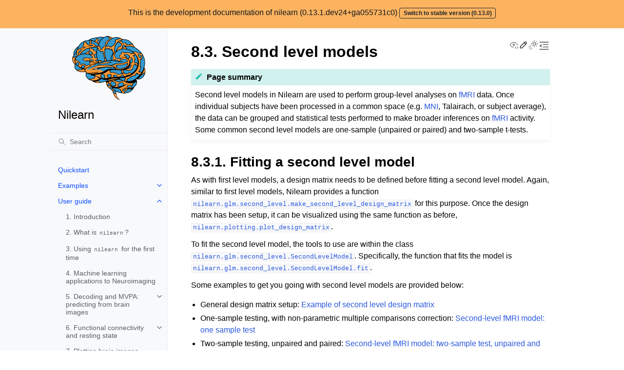

--- FILE ---
content_type: text/html; charset=utf-8
request_url: https://nilearn.github.io/dev/glm/second_level_model.html
body_size: 16154
content:
<!doctype html>
<html class="no-js" lang="en" data-content_root="../">
  <head><meta charset="utf-8">
    <meta name="viewport" content="width=device-width,initial-scale=1">
    <meta name="color-scheme" content="light dark"><meta name="viewport" content="width=device-width, initial-scale=1" />
<meta property="og:title" content="8.3. Second level models" />
<meta property="og:type" content="website" />
<meta property="og:url" content="https://nilearn.github.io/glm/second_level_model.html" />
<meta property="og:site_name" content="Nilearn" />
<meta property="og:description" content="Page summary: Second level models in Nilearn are used to perform group-level analyses on fMRI data. Once individual subjects have been processed in a common space (e.g. MNI, Talairach, or subject a..." />
<meta property="og:image" content="https://nilearn.github.io/_static/nilearn-logo.png" />
<meta property="og:image:alt" content="Nilearn" />
<meta name="description" content="Page summary: Second level models in Nilearn are used to perform group-level analyses on fMRI data. Once individual subjects have been processed in a common space (e.g. MNI, Talairach, or subject a..." />
<link rel="search" title="Search" href="../search.html"><link rel="next" title="8.4. Difference in meanings between different toolboxes" href="meaning_difference.html"><link rel="prev" title="8.2. First level models" href="first_level_model.html">
        <link rel="prefetch" href="../_static/nilearn-transparent.png" as="image">

    <link rel="shortcut icon" href="../_static/favicon.ico"><!-- Generated with Sphinx 8.1.3 and Furo 2025.12.19 -->
        <title>8.3. Second level models - Nilearn</title>
      <link rel="stylesheet" type="text/css" href="../_static/pygments.css?v=2da93098" />
    <link rel="stylesheet" type="text/css" href="../_static/styles/furo.css?v=7bdb33bb" />
    <link rel="stylesheet" type="text/css" href="../_static/copybutton.css?v=76b2166b" />
    <link rel="stylesheet" type="text/css" href="../_static/sg_gallery.css?v=d2d258e8" />
    <link rel="stylesheet" type="text/css" href="../_static/sg_gallery-binder.css?v=f4aeca0c" />
    <link rel="stylesheet" type="text/css" href="../_static/sg_gallery-dataframe.css?v=2082cf3c" />
    <link rel="stylesheet" type="text/css" href="../_static/sg_gallery-rendered-html.css?v=1277b6f3" />
    <link rel="stylesheet" type="text/css" href="../_static/sphinx-design.min.css?v=95c83b7e" />
    <link rel="stylesheet" type="text/css" href="../_static/styles/furo-extensions.css?v=8dab3a3b" />
    <link rel="stylesheet" type="text/css" href="../_static/custom.css?v=54f5008b" />
    <link rel="stylesheet" type="text/css" href="https://cdnjs.cloudflare.com/ajax/libs/font-awesome/6.5.2/css/all.min.css" />
    <link rel="stylesheet" type="text/css" href="https://cdnjs.cloudflare.com/ajax/libs/font-awesome/6.5.2/css/fontawesome.min.css" />
    <link rel="stylesheet" type="text/css" href="https://cdnjs.cloudflare.com/ajax/libs/font-awesome/6.5.2/css/solid.min.css" />
    <link rel="stylesheet" type="text/css" href="https://cdnjs.cloudflare.com/ajax/libs/font-awesome/6.5.2/css/brands.min.css" />
    
    


<style>
  body {
    --color-code-background: #ffffff;
  --color-code-foreground: black;
  --admonition-font-size: 100%;
  --admonition-title-font-size: 100%;
  --color-announcement-background: #FBB360;
  --color-announcement-text: #111418;
  --color-admonition-title--note: #448aff;
  --color-admonition-title-background--note: #448aff10;
  
  }
  @media not print {
    body[data-theme="dark"] {
      --color-code-background: #272822;
  --color-code-foreground: #f8f8f2;
  --color-announcement-background: #935610;
  --color-announcement-text: #FFFFFF;
  
    }
    @media (prefers-color-scheme: dark) {
      body:not([data-theme="light"]) {
        --color-code-background: #272822;
  --color-code-foreground: #f8f8f2;
  --color-announcement-background: #935610;
  --color-announcement-text: #FFFFFF;
  
      }
    }
  }
</style></head>
  <body>
    
    <script>
      document.body.dataset.theme = localStorage.getItem("theme") || "auto";
    </script>
    

<svg xmlns="http://www.w3.org/2000/svg" style="display: none;">
  <symbol id="svg-toc" viewBox="0 0 24 24">
    <title>Contents</title>
    <svg stroke="currentColor" fill="currentColor" stroke-width="0" viewBox="0 0 1024 1024">
      <path d="M408 442h480c4.4 0 8-3.6 8-8v-56c0-4.4-3.6-8-8-8H408c-4.4 0-8 3.6-8 8v56c0 4.4 3.6 8 8 8zm-8 204c0 4.4 3.6 8 8 8h480c4.4 0 8-3.6 8-8v-56c0-4.4-3.6-8-8-8H408c-4.4 0-8 3.6-8 8v56zm504-486H120c-4.4 0-8 3.6-8 8v56c0 4.4 3.6 8 8 8h784c4.4 0 8-3.6 8-8v-56c0-4.4-3.6-8-8-8zm0 632H120c-4.4 0-8 3.6-8 8v56c0 4.4 3.6 8 8 8h784c4.4 0 8-3.6 8-8v-56c0-4.4-3.6-8-8-8zM115.4 518.9L271.7 642c5.8 4.6 14.4.5 14.4-6.9V388.9c0-7.4-8.5-11.5-14.4-6.9L115.4 505.1a8.74 8.74 0 0 0 0 13.8z"/>
    </svg>
  </symbol>
  <symbol id="svg-menu" viewBox="0 0 24 24">
    <title>Menu</title>
    <svg xmlns="http://www.w3.org/2000/svg" viewBox="0 0 24 24" fill="none" stroke="currentColor"
      stroke-width="2" stroke-linecap="round" stroke-linejoin="round" class="feather-menu">
      <line x1="3" y1="12" x2="21" y2="12"></line>
      <line x1="3" y1="6" x2="21" y2="6"></line>
      <line x1="3" y1="18" x2="21" y2="18"></line>
    </svg>
  </symbol>
  <symbol id="svg-arrow-right" viewBox="0 0 24 24">
    <title>Expand</title>
    <svg xmlns="http://www.w3.org/2000/svg" viewBox="0 0 24 24" fill="none" stroke="currentColor"
      stroke-width="2" stroke-linecap="round" stroke-linejoin="round" class="feather-chevron-right">
      <polyline points="9 18 15 12 9 6"></polyline>
    </svg>
  </symbol>
  <symbol id="svg-sun" viewBox="0 0 24 24">
    <title>Light mode</title>
    <svg xmlns="http://www.w3.org/2000/svg" viewBox="0 0 24 24" fill="none" stroke="currentColor"
      stroke-width="1" stroke-linecap="round" stroke-linejoin="round" class="feather-sun">
      <circle cx="12" cy="12" r="5"></circle>
      <line x1="12" y1="1" x2="12" y2="3"></line>
      <line x1="12" y1="21" x2="12" y2="23"></line>
      <line x1="4.22" y1="4.22" x2="5.64" y2="5.64"></line>
      <line x1="18.36" y1="18.36" x2="19.78" y2="19.78"></line>
      <line x1="1" y1="12" x2="3" y2="12"></line>
      <line x1="21" y1="12" x2="23" y2="12"></line>
      <line x1="4.22" y1="19.78" x2="5.64" y2="18.36"></line>
      <line x1="18.36" y1="5.64" x2="19.78" y2="4.22"></line>
    </svg>
  </symbol>
  <symbol id="svg-moon" viewBox="0 0 24 24">
    <title>Dark mode</title>
    <svg xmlns="http://www.w3.org/2000/svg" viewBox="0 0 24 24" fill="none" stroke="currentColor"
      stroke-width="1" stroke-linecap="round" stroke-linejoin="round" class="icon-tabler-moon">
      <path stroke="none" d="M0 0h24v24H0z" fill="none" />
      <path d="M12 3c.132 0 .263 0 .393 0a7.5 7.5 0 0 0 7.92 12.446a9 9 0 1 1 -8.313 -12.454z" />
    </svg>
  </symbol>
  <symbol id="svg-sun-with-moon" viewBox="0 0 24 24">
    <title>Auto light/dark, in light mode</title>
    <svg xmlns="http://www.w3.org/2000/svg" viewBox="0 0 24 24" fill="none" stroke="currentColor"
      stroke-width="1" stroke-linecap="round" stroke-linejoin="round"
      class="icon-custom-derived-from-feather-sun-and-tabler-moon">
      <path style="opacity: 50%" d="M 5.411 14.504 C 5.471 14.504 5.532 14.504 5.591 14.504 C 3.639 16.319 4.383 19.569 6.931 20.352 C 7.693 20.586 8.512 20.551 9.25 20.252 C 8.023 23.207 4.056 23.725 2.11 21.184 C 0.166 18.642 1.702 14.949 4.874 14.536 C 5.051 14.512 5.231 14.5 5.411 14.5 L 5.411 14.504 Z"/>
      <line x1="14.5" y1="3.25" x2="14.5" y2="1.25"/>
      <line x1="14.5" y1="15.85" x2="14.5" y2="17.85"/>
      <line x1="10.044" y1="5.094" x2="8.63" y2="3.68"/>
      <line x1="19" y1="14.05" x2="20.414" y2="15.464"/>
      <line x1="8.2" y1="9.55" x2="6.2" y2="9.55"/>
      <line x1="20.8" y1="9.55" x2="22.8" y2="9.55"/>
      <line x1="10.044" y1="14.006" x2="8.63" y2="15.42"/>
      <line x1="19" y1="5.05" x2="20.414" y2="3.636"/>
      <circle cx="14.5" cy="9.55" r="3.6"/>
    </svg>
  </symbol>
  <symbol id="svg-moon-with-sun" viewBox="0 0 24 24">
    <title>Auto light/dark, in dark mode</title>
    <svg xmlns="http://www.w3.org/2000/svg" viewBox="0 0 24 24" fill="none" stroke="currentColor"
      stroke-width="1" stroke-linecap="round" stroke-linejoin="round"
      class="icon-custom-derived-from-feather-sun-and-tabler-moon">
      <path d="M 8.282 7.007 C 8.385 7.007 8.494 7.007 8.595 7.007 C 5.18 10.184 6.481 15.869 10.942 17.24 C 12.275 17.648 13.706 17.589 15 17.066 C 12.851 22.236 5.91 23.143 2.505 18.696 C -0.897 14.249 1.791 7.786 7.342 7.063 C 7.652 7.021 7.965 7 8.282 7 L 8.282 7.007 Z"/>
      <line style="opacity: 50%" x1="18" y1="3.705" x2="18" y2="2.5"/>
      <line style="opacity: 50%" x1="18" y1="11.295" x2="18" y2="12.5"/>
      <line style="opacity: 50%" x1="15.316" y1="4.816" x2="14.464" y2="3.964"/>
      <line style="opacity: 50%" x1="20.711" y1="10.212" x2="21.563" y2="11.063"/>
      <line style="opacity: 50%" x1="14.205" y1="7.5" x2="13.001" y2="7.5"/>
      <line style="opacity: 50%" x1="21.795" y1="7.5" x2="23" y2="7.5"/>
      <line style="opacity: 50%" x1="15.316" y1="10.184" x2="14.464" y2="11.036"/>
      <line style="opacity: 50%" x1="20.711" y1="4.789" x2="21.563" y2="3.937"/>
      <circle style="opacity: 50%" cx="18" cy="7.5" r="2.169"/>
    </svg>
  </symbol>
  <symbol id="svg-pencil" viewBox="0 0 24 24">
    <svg xmlns="http://www.w3.org/2000/svg" viewBox="0 0 24 24" fill="none" stroke="currentColor"
      stroke-width="1" stroke-linecap="round" stroke-linejoin="round" class="icon-tabler-pencil-code">
      <path d="M4 20h4l10.5 -10.5a2.828 2.828 0 1 0 -4 -4l-10.5 10.5v4" />
      <path d="M13.5 6.5l4 4" />
      <path d="M20 21l2 -2l-2 -2" />
      <path d="M17 17l-2 2l2 2" />
    </svg>
  </symbol>
  <symbol id="svg-eye" viewBox="0 0 24 24">
    <svg xmlns="http://www.w3.org/2000/svg" viewBox="0 0 24 24" fill="none" stroke="currentColor"
      stroke-width="1" stroke-linecap="round" stroke-linejoin="round" class="icon-tabler-eye-code">
      <path stroke="none" d="M0 0h24v24H0z" fill="none" />
      <path d="M10 12a2 2 0 1 0 4 0a2 2 0 0 0 -4 0" />
      <path
        d="M11.11 17.958c-3.209 -.307 -5.91 -2.293 -8.11 -5.958c2.4 -4 5.4 -6 9 -6c3.6 0 6.6 2 9 6c-.21 .352 -.427 .688 -.647 1.008" />
      <path d="M20 21l2 -2l-2 -2" />
      <path d="M17 17l-2 2l2 2" />
    </svg>
  </symbol>
</svg>

<input type="checkbox" class="sidebar-toggle" name="__navigation" id="__navigation" aria-label="Toggle site navigation sidebar">
<input type="checkbox" class="sidebar-toggle" name="__toc" id="__toc" aria-label="Toggle table of contents sidebar">
<label class="overlay sidebar-overlay" for="__navigation"></label>
<label class="overlay toc-overlay" for="__toc"></label>

<a class="skip-to-content muted-link" href="#furo-main-content">Skip to content</a>

<div class="announcement">
  <aside class="announcement-content">
     <p>This is the development documentation of nilearn (0.13.1.dev24+ga055731c0) <a class="sd-sphinx-override sd-badge sd-text-wrap sd-btn-outline-dark reference external" href="https://nilearn.github.io"><span>Switch to stable version (0.13.0)</span></a></p> 
  </aside>
</div>

<div class="page">
  <header class="mobile-header">
    <div class="header-left">
      <label class="nav-overlay-icon" for="__navigation">
        <span class="icon"><svg><use href="#svg-menu"></use></svg></span>
      </label>
    </div>
    <div class="header-center">
      <a href="../index.html"><div class="brand">Nilearn</div></a>
    </div>
    <div class="header-right">
      <div class="theme-toggle-container theme-toggle-header">
        <button class="theme-toggle" aria-label="Toggle Light / Dark / Auto color theme">
          <svg class="theme-icon-when-auto-light"><use href="#svg-sun-with-moon"></use></svg>
          <svg class="theme-icon-when-auto-dark"><use href="#svg-moon-with-sun"></use></svg>
          <svg class="theme-icon-when-dark"><use href="#svg-moon"></use></svg>
          <svg class="theme-icon-when-light"><use href="#svg-sun"></use></svg>
        </button>
      </div>
      <label class="toc-overlay-icon toc-header-icon" for="__toc">
        <span class="icon"><svg><use href="#svg-toc"></use></svg></span>
      </label>
    </div>
  </header>
  <aside class="sidebar-drawer">
    <div class="sidebar-container">
      
      <div class="sidebar-sticky"><a class="sidebar-brand" href="../index.html">
  <div class="sidebar-logo-container">
    <img class="sidebar-logo" src="../_static/nilearn-transparent.png" alt="Logo"/>
  </div>
  
  <span class="sidebar-brand-text">Nilearn</span>
  
</a><form class="sidebar-search-container" method="get" action="../search.html" role="search">
  <input class="sidebar-search" placeholder="Search" name="q" aria-label="Search">
  <input type="hidden" name="check_keywords" value="yes">
  <input type="hidden" name="area" value="default">
</form>
<div id="searchbox"></div><div class="sidebar-scroll"><div class="sidebar-tree">
  <ul class="current">
<li class="toctree-l1"><a class="reference internal" href="../quickstart.html">Quickstart</a></li>
<li class="toctree-l1 has-children"><a class="reference internal" href="../auto_examples/index.html">Examples</a><input aria-label="Toggle navigation of Examples" class="toctree-checkbox" id="toctree-checkbox-1" name="toctree-checkbox-1" role="switch" type="checkbox"/><label for="toctree-checkbox-1"><span class="icon"><svg><use href="#svg-arrow-right"></use></svg></span></label><ul>
<li class="toctree-l2 has-children"><a class="reference internal" href="../auto_examples/00_tutorials/index.html">Basic tutorials</a><input aria-label="Toggle navigation of Basic tutorials" class="toctree-checkbox" id="toctree-checkbox-2" name="toctree-checkbox-2" role="switch" type="checkbox"/><label for="toctree-checkbox-2"><span class="icon"><svg><use href="#svg-arrow-right"></use></svg></span></label><ul>
<li class="toctree-l3"><a class="reference internal" href="../auto_examples/00_tutorials/plot_3d_and_4d_niimg.html">3D and 4D niimgs: handling and visualizing</a></li>
<li class="toctree-l3"><a class="reference internal" href="../auto_examples/00_tutorials/plot_decoding_tutorial.html">A introduction tutorial to fMRI decoding</a></li>
<li class="toctree-l3"><a class="reference internal" href="../auto_examples/00_tutorials/plot_nilearn_101.html">Basic nilearn example: manipulating and looking at data</a></li>
<li class="toctree-l3"><a class="reference internal" href="../auto_examples/00_tutorials/plot_python_101.html">Basic numerics and plotting with Python</a></li>
<li class="toctree-l3"><a class="reference internal" href="../auto_examples/00_tutorials/plot_single_subject_single_run.html">Intro to GLM Analysis: a single-run, single-subject fMRI dataset</a></li>
<li class="toctree-l3"><a class="reference internal" href="../auto_examples/00_tutorials/plot_surface_101.html">Working with Surface images</a></li>
</ul>
</li>
<li class="toctree-l2 has-children"><a class="reference internal" href="../auto_examples/01_plotting/index.html">Visualization of brain images</a><input aria-label="Toggle navigation of Visualization of brain images" class="toctree-checkbox" id="toctree-checkbox-3" name="toctree-checkbox-3" role="switch" type="checkbox"/><label for="toctree-checkbox-3"><span class="icon"><svg><use href="#svg-arrow-right"></use></svg></span></label><ul>
<li class="toctree-l3"><a class="reference internal" href="../auto_examples/01_plotting/plot_atlas.html">Basic Atlas plotting</a></li>
<li class="toctree-l3"><a class="reference internal" href="../auto_examples/01_plotting/plot_colormaps.html">Colormaps in Nilearn</a></li>
<li class="toctree-l3"><a class="reference internal" href="../auto_examples/01_plotting/plot_dim_plotting.html">Controlling the contrast of the background when plotting</a></li>
<li class="toctree-l3"><a class="reference internal" href="../auto_examples/01_plotting/plot_demo_glass_brain.html">Glass brain plotting in nilearn</a></li>
<li class="toctree-l3"><a class="reference internal" href="../auto_examples/01_plotting/plot_demo_glass_brain_extensive.html">Glass brain plotting in nilearn (all options)</a></li>
<li class="toctree-l3"><a class="reference internal" href="../auto_examples/01_plotting/plot_surf_atlas.html">Loading and plotting of a cortical surface atlas</a></li>
<li class="toctree-l3"><a class="reference internal" href="../auto_examples/01_plotting/plot_3d_map_to_surface_projection.html">Making a surface plot of a 3D statistical map</a></li>
<li class="toctree-l3"><a class="reference internal" href="../auto_examples/01_plotting/plot_demo_more_plotting.html">More plotting tools from nilearn</a></li>
<li class="toctree-l3"><a class="reference internal" href="../auto_examples/01_plotting/plot_visualization.html">NeuroImaging volumes visualization</a></li>
<li class="toctree-l3"><a class="reference internal" href="../auto_examples/01_plotting/plot_haxby_masks.html">Plot Haxby masks</a></li>
<li class="toctree-l3"><a class="reference internal" href="../auto_examples/01_plotting/plot_transparency.html">Plotting images with transparent thresholding</a></li>
<li class="toctree-l3"><a class="reference internal" href="../auto_examples/01_plotting/plot_demo_plotting.html">Plotting tools in nilearn</a></li>
<li class="toctree-l3"><a class="reference internal" href="../auto_examples/01_plotting/plot_surf_stat_map.html">Seed-based connectivity on the surface</a></li>
<li class="toctree-l3"><a class="reference internal" href="../auto_examples/01_plotting/plot_surface_projection_strategies.html">Technical point: Illustration of the volume to surface sampling schemes</a></li>
<li class="toctree-l3"><a class="reference internal" href="../auto_examples/01_plotting/plot_prob_atlas.html">Visualizing 4D probabilistic atlas maps</a></li>
<li class="toctree-l3"><a class="reference internal" href="../auto_examples/01_plotting/plot_visualize_megatrawls_netmats.html">Visualizing Megatrawls Network Matrices from Human Connectome Project</a></li>
<li class="toctree-l3"><a class="reference internal" href="../auto_examples/01_plotting/plot_overlay.html">Visualizing a probabilistic atlas: the default mode in the MSDL atlas</a></li>
<li class="toctree-l3"><a class="reference internal" href="../auto_examples/01_plotting/plot_carpet.html">Visualizing global patterns with a carpet plot</a></li>
<li class="toctree-l3"><a class="reference internal" href="../auto_examples/01_plotting/plot_multiscale_parcellations.html">Visualizing multiscale functional brain parcellations</a></li>
</ul>
</li>
<li class="toctree-l2 has-children"><a class="reference internal" href="../auto_examples/02_decoding/index.html">Decoding and predicting from brain images</a><input aria-label="Toggle navigation of Decoding and predicting from brain images" class="toctree-checkbox" id="toctree-checkbox-4" name="toctree-checkbox-4" role="switch" type="checkbox"/><label for="toctree-checkbox-4"><span class="icon"><svg><use href="#svg-arrow-right"></use></svg></span></label><ul>
<li class="toctree-l3"><a class="reference internal" href="../auto_examples/02_decoding/plot_haxby_searchlight_surface.html">Cortical surface-based searchlight decoding</a></li>
<li class="toctree-l3"><a class="reference internal" href="../auto_examples/02_decoding/plot_haxby_glm_decoding.html">Decoding of a dataset after GLM fit for signal extraction</a></li>
<li class="toctree-l3"><a class="reference internal" href="../auto_examples/02_decoding/plot_haxby_anova_svm.html">Decoding with ANOVA + SVM: face vs house in the Haxby dataset</a></li>
<li class="toctree-l3"><a class="reference internal" href="../auto_examples/02_decoding/plot_haxby_frem.html">Decoding with FREM: face vs house vs chair object recognition</a></li>
<li class="toctree-l3"><a class="reference internal" href="../auto_examples/02_decoding/plot_haxby_different_estimators.html">Different classifiers in decoding the Haxby dataset</a></li>
<li class="toctree-l3"><a class="reference internal" href="../auto_examples/02_decoding/plot_miyawaki_encoding.html">Encoding models for visual stimuli from Miyawaki et al. 2008</a></li>
<li class="toctree-l3"><a class="reference internal" href="../auto_examples/02_decoding/plot_simulated_data.html">Example of pattern recognition on simulated data</a></li>
<li class="toctree-l3"><a class="reference internal" href="../auto_examples/02_decoding/plot_mixed_gambles_frem.html">FREM on Jimura et al “mixed gambles” dataset</a></li>
<li class="toctree-l3"><a class="reference internal" href="../auto_examples/02_decoding/plot_haxby_full_analysis.html">ROI-based decoding analysis in Haxby et al. dataset</a></li>
<li class="toctree-l3"><a class="reference internal" href="../auto_examples/02_decoding/plot_miyawaki_reconstruction.html">Reconstruction of visual stimuli from Miyawaki et al. 2008</a></li>
<li class="toctree-l3"><a class="reference internal" href="../auto_examples/02_decoding/plot_haxby_searchlight.html">Searchlight analysis of face vs house recognition</a></li>
<li class="toctree-l3"><a class="reference internal" href="../auto_examples/02_decoding/plot_haxby_grid_search.html">Setting a parameter by cross-validation</a></li>
<li class="toctree-l3"><a class="reference internal" href="../auto_examples/02_decoding/plot_haxby_stimuli.html">Show stimuli of Haxby et al. dataset</a></li>
<li class="toctree-l3"><a class="reference internal" href="../auto_examples/02_decoding/plot_haxby_multiclass.html">The haxby dataset: different multi-class strategies</a></li>
<li class="toctree-l3"><a class="reference internal" href="../auto_examples/02_decoding/plot_haxby_understand_decoder.html">Understanding <code class="xref py py-class docutils literal notranslate"><span class="pre">Decoder</span></code></a></li>
<li class="toctree-l3"><a class="reference internal" href="../auto_examples/02_decoding/plot_oasis_vbm.html">Voxel-Based Morphometry on Oasis dataset</a></li>
<li class="toctree-l3"><a class="reference internal" href="../auto_examples/02_decoding/plot_oasis_vbm_space_net.html">Voxel-Based Morphometry on Oasis dataset with Space-Net prior</a></li>
</ul>
</li>
<li class="toctree-l2 has-children"><a class="reference internal" href="../auto_examples/03_connectivity/index.html">Functional connectivity</a><input aria-label="Toggle navigation of Functional connectivity" class="toctree-checkbox" id="toctree-checkbox-5" name="toctree-checkbox-5" role="switch" type="checkbox"/><label for="toctree-checkbox-5"><span class="icon"><svg><use href="#svg-arrow-right"></use></svg></span></label><ul>
<li class="toctree-l3"><a class="reference internal" href="../auto_examples/03_connectivity/plot_group_level_connectivity.html">Classification of age groups using functional connectivity</a></li>
<li class="toctree-l3"><a class="reference internal" href="../auto_examples/03_connectivity/plot_data_driven_parcellations.html">Clustering methods to learn a brain parcellation from fMRI</a></li>
<li class="toctree-l3"><a class="reference internal" href="../auto_examples/03_connectivity/plot_atlas_comparison.html">Comparing connectomes on different reference atlases</a></li>
<li class="toctree-l3"><a class="reference internal" href="../auto_examples/03_connectivity/plot_inverse_covariance_connectome.html">Computing a connectome with sparse inverse covariance</a></li>
<li class="toctree-l3"><a class="reference internal" href="../auto_examples/03_connectivity/plot_simulated_connectome.html">Connectivity structure estimation on simulated data</a></li>
<li class="toctree-l3"><a class="reference internal" href="../auto_examples/03_connectivity/plot_compare_decomposition.html">Deriving spatial maps from group fMRI data using ICA and Dictionary Learning</a></li>
<li class="toctree-l3"><a class="reference internal" href="../auto_examples/03_connectivity/plot_sphere_based_connectome.html">Extract signals on spheres and plot a connectome</a></li>
<li class="toctree-l3"><a class="reference internal" href="../auto_examples/03_connectivity/plot_signal_extraction.html">Extracting signals from a brain parcellation</a></li>
<li class="toctree-l3"><a class="reference internal" href="../auto_examples/03_connectivity/plot_probabilistic_atlas_extraction.html">Extracting signals of a probabilistic atlas of functional regions</a></li>
<li class="toctree-l3"><a class="reference internal" href="../auto_examples/03_connectivity/plot_multi_subject_connectome.html">Group Sparse inverse covariance for multi-subject connectome</a></li>
<li class="toctree-l3"><a class="reference internal" href="../auto_examples/03_connectivity/plot_seed_to_voxel_correlation.html">Producing single subject maps of seed-to-voxel correlation</a></li>
<li class="toctree-l3"><a class="reference internal" href="../auto_examples/03_connectivity/plot_extract_regions_dictlearning_maps.html">Regions extraction using dictionary learning and functional connectomes</a></li>
</ul>
</li>
<li class="toctree-l2 has-children"><a class="reference internal" href="../auto_examples/04_glm_first_level/index.html">GLM: First level analysis</a><input aria-label="Toggle navigation of GLM: First level analysis" class="toctree-checkbox" id="toctree-checkbox-6" name="toctree-checkbox-6" role="switch" type="checkbox"/><label for="toctree-checkbox-6"><span class="icon"><svg><use href="#svg-arrow-right"></use></svg></span></label><ul>
<li class="toctree-l3"><a class="reference internal" href="../auto_examples/04_glm_first_level/plot_fir_model.html">Analysis of an fMRI dataset with a Finite Impule Response (FIR) model</a></li>
<li class="toctree-l3"><a class="reference internal" href="../auto_examples/04_glm_first_level/plot_adhd_dmn.html">Default Mode Network extraction of ADHD dataset</a></li>
<li class="toctree-l3"><a class="reference internal" href="../auto_examples/04_glm_first_level/plot_hrf.html">Example of MRI response functions</a></li>
<li class="toctree-l3"><a class="reference internal" href="../auto_examples/04_glm_first_level/plot_localizer_surface_analysis.html">Example of surface-based first-level analysis</a></li>
<li class="toctree-l3"><a class="reference internal" href="../auto_examples/04_glm_first_level/plot_design_matrix.html">Examples of design matrices</a></li>
<li class="toctree-l3"><a class="reference internal" href="../auto_examples/04_glm_first_level/plot_bids_features.html">First level analysis of a complete BIDS dataset from openneuro</a></li>
<li class="toctree-l3"><a class="reference internal" href="../auto_examples/04_glm_first_level/plot_write_events_file.html">Generate an events.tsv file for the NeuroSpin localizer task</a></li>
<li class="toctree-l3"><a class="reference internal" href="../auto_examples/04_glm_first_level/plot_predictions_residuals.html">Predicted time series and residuals</a></li>
<li class="toctree-l3"><a class="reference internal" href="../auto_examples/04_glm_first_level/plot_two_runs_model.html">Simple example of two-runs fMRI model fitting</a></li>
<li class="toctree-l3"><a class="reference internal" href="../auto_examples/04_glm_first_level/plot_spm_multimodal_faces.html">Single-subject data (two runs) in native space</a></li>
<li class="toctree-l3"><a class="reference internal" href="../auto_examples/04_glm_first_level/plot_first_level_details.html">Understanding parameters of the first-level model</a></li>
</ul>
</li>
<li class="toctree-l2 has-children"><a class="reference internal" href="../auto_examples/05_glm_second_level/index.html">GLM: Second level analysis</a><input aria-label="Toggle navigation of GLM: Second level analysis" class="toctree-checkbox" id="toctree-checkbox-7" name="toctree-checkbox-7" role="switch" type="checkbox"/><label for="toctree-checkbox-7"><span class="icon"><svg><use href="#svg-arrow-right"></use></svg></span></label><ul>
<li class="toctree-l3"><a class="reference internal" href="../auto_examples/05_glm_second_level/plot_second_level_association_test.html">Example of generic design in second-level models</a></li>
<li class="toctree-l3"><a class="reference internal" href="../auto_examples/05_glm_second_level/plot_second_level_design_matrix.html">Example of second level design matrix</a></li>
<li class="toctree-l3"><a class="reference internal" href="../auto_examples/05_glm_second_level/plot_second_level_one_sample_test.html">Second-level fMRI model: one sample test</a></li>
<li class="toctree-l3"><a class="reference internal" href="../auto_examples/05_glm_second_level/plot_proportion_activated_voxels.html">Second-level fMRI model: true positive proportion in clusters</a></li>
<li class="toctree-l3"><a class="reference internal" href="../auto_examples/05_glm_second_level/plot_second_level_two_sample_test.html">Second-level fMRI model: two-sample test, unpaired and paired</a></li>
<li class="toctree-l3"><a class="reference internal" href="../auto_examples/05_glm_second_level/plot_thresholding.html">Statistical testing of a second-level analysis</a></li>
<li class="toctree-l3"><a class="reference internal" href="../auto_examples/05_glm_second_level/plot_oasis.html">Voxel-Based Morphometry on OASIS dataset</a></li>
</ul>
</li>
<li class="toctree-l2 has-children"><a class="reference internal" href="../auto_examples/06_manipulating_images/index.html">Manipulating brain image volumes</a><input aria-label="Toggle navigation of Manipulating brain image volumes" class="toctree-checkbox" id="toctree-checkbox-8" name="toctree-checkbox-8" role="switch" type="checkbox"/><label for="toctree-checkbox-8"><span class="icon"><svg><use href="#svg-arrow-right"></use></svg></span></label><ul>
<li class="toctree-l3"><a class="reference internal" href="../auto_examples/06_manipulating_images/plot_extract_regions_labels_image.html">Breaking an atlas of labels in separated regions</a></li>
<li class="toctree-l3"><a class="reference internal" href="../auto_examples/06_manipulating_images/plot_compare_mean_image.html">Comparing the means of 2 images</a></li>
<li class="toctree-l3"><a class="reference internal" href="../auto_examples/06_manipulating_images/plot_roi_extraction.html">Computing a Region of Interest (ROI) mask manually</a></li>
<li class="toctree-l3"><a class="reference internal" href="../auto_examples/06_manipulating_images/plot_nifti_labels_simple.html">Extracting signals from brain regions using the NiftiLabelsMasker</a></li>
<li class="toctree-l3"><a class="reference internal" href="../auto_examples/06_manipulating_images/plot_threshold_image.html">Image thresholding</a></li>
<li class="toctree-l3"><a class="reference internal" href="../auto_examples/06_manipulating_images/plot_negate_image.html">Negating an image with math_img</a></li>
<li class="toctree-l3"><a class="reference internal" href="../auto_examples/06_manipulating_images/plot_extract_rois_statistical_maps.html">Region Extraction using a t-statistical map (3D)</a></li>
<li class="toctree-l3"><a class="reference internal" href="../auto_examples/06_manipulating_images/plot_extract_rois_smith_atlas.html">Regions Extraction of Default Mode Networks using Smith Atlas</a></li>
<li class="toctree-l3"><a class="reference internal" href="../auto_examples/06_manipulating_images/plot_resample_to_template.html">Resample an image to a template</a></li>
<li class="toctree-l3"><a class="reference internal" href="../auto_examples/06_manipulating_images/plot_nifti_simple.html">Simple example of NiftiMasker use</a></li>
<li class="toctree-l3"><a class="reference internal" href="../auto_examples/06_manipulating_images/plot_smooth_mean_image.html">Smoothing an image</a></li>
<li class="toctree-l3"><a class="reference internal" href="../auto_examples/06_manipulating_images/plot_mask_computation.html">Understanding NiftiMasker and mask computation</a></li>
<li class="toctree-l3"><a class="reference internal" href="../auto_examples/06_manipulating_images/plot_affine_transformation.html">Visualization of affine resamplings</a></li>
</ul>
</li>
<li class="toctree-l2 has-children"><a class="reference internal" href="../auto_examples/07_advanced/index.html">Advanced statistical analysis of brain images</a><input aria-label="Toggle navigation of Advanced statistical analysis of brain images" class="toctree-checkbox" id="toctree-checkbox-9" name="toctree-checkbox-9" role="switch" type="checkbox"/><label for="toctree-checkbox-9"><span class="icon"><svg><use href="#svg-arrow-right"></use></svg></span></label><ul>
<li class="toctree-l3"><a class="reference internal" href="../auto_examples/07_advanced/plot_surface_image_and_maskers.html">A short demo of the surface images &amp; maskers</a></li>
<li class="toctree-l3"><a class="reference internal" href="../auto_examples/07_advanced/plot_advanced_decoding_scikit.html">Advanced decoding using scikit learn</a></li>
<li class="toctree-l3"><a class="reference internal" href="../auto_examples/07_advanced/plot_bids_analysis.html">BIDS dataset first and second level analysis</a></li>
<li class="toctree-l3"><a class="reference internal" href="../auto_examples/07_advanced/plot_beta_series.html">Beta-Series Modeling for Task-Based Functional Connectivity and Decoding</a></li>
<li class="toctree-l3"><a class="reference internal" href="../auto_examples/07_advanced/plot_copy_headers_math_img.html">Copying headers from input images with <code class="docutils literal notranslate"><span class="pre">math_img</span></code></a></li>
<li class="toctree-l3"><a class="reference internal" href="../auto_examples/07_advanced/plot_age_group_prediction_cross_val.html">Functional connectivity predicts age group</a></li>
<li class="toctree-l3"><a class="reference internal" href="../auto_examples/07_advanced/plot_localizer_simple_analysis.html">Massively univariate analysis of a calculation task from the Localizer dataset</a></li>
<li class="toctree-l3"><a class="reference internal" href="../auto_examples/07_advanced/plot_localizer_mass_univariate_methods.html">Massively univariate analysis of a motor task from the Localizer dataset</a></li>
<li class="toctree-l3"><a class="reference internal" href="../auto_examples/07_advanced/plot_haxby_mass_univariate.html">Massively univariate analysis of face vs house recognition</a></li>
<li class="toctree-l3"><a class="reference internal" href="../auto_examples/07_advanced/plot_ica_resting_state.html">Multivariate decompositions: Independent component analysis of fMRI</a></li>
<li class="toctree-l3"><a class="reference internal" href="../auto_examples/07_advanced/plot_ica_neurovault.html">NeuroVault cross-study ICA maps</a></li>
<li class="toctree-l3"><a class="reference internal" href="../auto_examples/07_advanced/plot_neurovault_meta_analysis.html">NeuroVault meta-analysis of stop-go paradigm studies</a></li>
<li class="toctree-l3"><a class="reference internal" href="../auto_examples/07_advanced/plot_surface_bids_analysis.html">Surface-based dataset first and second level analysis of a dataset</a></li>
<li class="toctree-l3"><a class="reference internal" href="../auto_examples/07_advanced/plot_mask_large_fmri.html">Working with long time series fMRI images</a></li>
</ul>
</li>
</ul>
</li>
<li class="toctree-l1 current has-children"><a class="reference internal" href="../user_guide.html">User guide</a><input aria-label="Toggle navigation of User guide" checked="" class="toctree-checkbox" id="toctree-checkbox-10" name="toctree-checkbox-10" role="switch" type="checkbox"/><label for="toctree-checkbox-10"><span class="icon"><svg><use href="#svg-arrow-right"></use></svg></span></label><ul class="current">
<li class="toctree-l2"><a class="reference internal" href="../introduction.html">1. Introduction</a></li>
<li class="toctree-l2"><a class="reference internal" href="../introduction.html#what-is-nilearn">2. What is <code class="docutils literal notranslate"><span class="pre">nilearn</span></code>?</a></li>
<li class="toctree-l2"><a class="reference internal" href="../introduction.html#using-nilearn-for-the-first-time">3. Using <code class="docutils literal notranslate"><span class="pre">nilearn</span></code> for the first time</a></li>
<li class="toctree-l2"><a class="reference internal" href="../introduction.html#machine-learning-applications-to-neuroimaging">4. Machine learning applications to Neuroimaging</a></li>
<li class="toctree-l2 has-children"><a class="reference internal" href="../decoding/index.html">5. Decoding and MVPA: predicting from brain images</a><input aria-label="Toggle navigation of 5. Decoding and MVPA: predicting from brain images" class="toctree-checkbox" id="toctree-checkbox-11" name="toctree-checkbox-11" role="switch" type="checkbox"/><label for="toctree-checkbox-11"><span class="icon"><svg><use href="#svg-arrow-right"></use></svg></span></label><ul>
<li class="toctree-l3"><a class="reference internal" href="../decoding/decoding_intro.html">5.1. An introduction to decoding</a></li>
<li class="toctree-l3"><a class="reference internal" href="../decoding/estimator_choice.html">5.2. Choosing the right predictive model for neuroimaging</a></li>
<li class="toctree-l3"><a class="reference internal" href="../decoding/frem.html">5.3. FREM: fast ensembling of regularized models for robust decoding</a></li>
<li class="toctree-l3"><a class="reference internal" href="../decoding/space_net.html">5.4. SpaceNet: decoding with spatial structure for better maps</a></li>
<li class="toctree-l3"><a class="reference internal" href="../decoding/searchlight.html">5.5. Searchlight : finding voxels containing information</a></li>
<li class="toctree-l3"><a class="reference internal" href="../decoding/going_further.html">5.6. Running scikit-learn functions for more control on the analysis</a></li>
</ul>
</li>
<li class="toctree-l2 has-children"><a class="reference internal" href="../connectivity/index.html">6. Functional connectivity and resting state</a><input aria-label="Toggle navigation of 6. Functional connectivity and resting state" class="toctree-checkbox" id="toctree-checkbox-12" name="toctree-checkbox-12" role="switch" type="checkbox"/><label for="toctree-checkbox-12"><span class="icon"><svg><use href="#svg-arrow-right"></use></svg></span></label><ul>
<li class="toctree-l3"><a class="reference internal" href="../connectivity/functional_connectomes.html">6.1. Extracting times series to build a functional connectome</a></li>
<li class="toctree-l3 has-children"><a class="reference internal" href="../connectivity/connectome_extraction.html">6.2. Connectome extraction: inverse covariance for direct connections</a><input aria-label="Toggle navigation of 6.2. Connectome extraction: inverse covariance for direct connections" class="toctree-checkbox" id="toctree-checkbox-13" name="toctree-checkbox-13" role="switch" type="checkbox"/><label for="toctree-checkbox-13"><span class="icon"><svg><use href="#svg-arrow-right"></use></svg></span></label><ul>
<li class="toctree-l4"><a class="reference internal" href="../developers/group_sparse_covariance.html">6.2.3.1. Group-sparse covariance estimation</a></li>
</ul>
</li>
<li class="toctree-l3"><a class="reference internal" href="../connectivity/resting_state_networks.html">6.3. Extracting functional brain networks: ICA and related</a></li>
<li class="toctree-l3"><a class="reference internal" href="../connectivity/region_extraction.html">6.4. Region Extraction for better brain parcellations</a></li>
<li class="toctree-l3"><a class="reference internal" href="../connectivity/parcellating.html">6.5. Clustering to parcellate the brain in regions</a></li>
</ul>
</li>
<li class="toctree-l2"><a class="reference internal" href="../plotting/index.html">7. Plotting brain images</a></li>
<li class="toctree-l2 current has-children"><a class="reference internal" href="index.html">8. Analyzing fMRI using GLMs</a><input aria-label="Toggle navigation of 8. Analyzing fMRI using GLMs" checked="" class="toctree-checkbox" id="toctree-checkbox-14" name="toctree-checkbox-14" role="switch" type="checkbox"/><label for="toctree-checkbox-14"><span class="icon"><svg><use href="#svg-arrow-right"></use></svg></span></label><ul class="current">
<li class="toctree-l3"><a class="reference internal" href="glm_intro.html">8.1. An introduction to GLMs in fMRI statistical analysis</a></li>
<li class="toctree-l3"><a class="reference internal" href="first_level_model.html">8.2. First level models</a></li>
<li class="toctree-l3 current current-page"><a class="current reference internal" href="#">8.3. Second level models</a></li>
<li class="toctree-l3"><a class="reference internal" href="meaning_difference.html">8.4. Difference in meanings between different toolboxes</a></li>
</ul>
</li>
<li class="toctree-l2 has-children"><a class="reference internal" href="../manipulating_images/index.html">9. Manipulation brain volumes with nilearn</a><input aria-label="Toggle navigation of 9. Manipulation brain volumes with nilearn" class="toctree-checkbox" id="toctree-checkbox-15" name="toctree-checkbox-15" role="switch" type="checkbox"/><label for="toctree-checkbox-15"><span class="icon"><svg><use href="#svg-arrow-right"></use></svg></span></label><ul>
<li class="toctree-l3"><a class="reference internal" href="../manipulating_images/input_output.html">9.1. Input and output: neuroimaging data representation</a></li>
<li class="toctree-l3"><a class="reference internal" href="../manipulating_images/manipulating_images.html">9.2. Manipulating images: resampling, smoothing, masking, ROIs…</a></li>
<li class="toctree-l3"><a class="reference internal" href="../manipulating_images/masker_objects.html">9.3. From neuroimaging volumes to data matrices: the masker objects</a></li>
</ul>
</li>
<li class="toctree-l2 has-children"><a class="reference internal" href="../building_blocks/index.html">10. Advanced usage: manual pipelines and scaling up</a><input aria-label="Toggle navigation of 10. Advanced usage: manual pipelines and scaling up" class="toctree-checkbox" id="toctree-checkbox-16" name="toctree-checkbox-16" role="switch" type="checkbox"/><label for="toctree-checkbox-16"><span class="icon"><svg><use href="#svg-arrow-right"></use></svg></span></label><ul>
<li class="toctree-l3"><a class="reference internal" href="../building_blocks/manual_pipeline.html">10.1. Building your own neuroimaging machine-learning pipeline</a></li>
<li class="toctree-l3"><a class="reference internal" href="../building_blocks/neurovault.html">10.2. Downloading statistical maps from the Neurovault repository</a></li>
</ul>
</li>
</ul>
</li>
<li class="toctree-l1 has-children"><a class="reference internal" href="../modules/index.html">API References</a><input aria-label="Toggle navigation of API References" class="toctree-checkbox" id="toctree-checkbox-17" name="toctree-checkbox-17" role="switch" type="checkbox"/><label for="toctree-checkbox-17"><span class="icon"><svg><use href="#svg-arrow-right"></use></svg></span></label><ul>
<li class="toctree-l2 has-children"><a class="reference internal" href="../modules/connectome.html"><code class="xref py py-mod docutils literal notranslate"><span class="pre">nilearn.connectome</span></code>: Functional Connectivity</a><input aria-label="Toggle navigation of nilearn.connectome: Functional Connectivity" class="toctree-checkbox" id="toctree-checkbox-18" name="toctree-checkbox-18" role="switch" type="checkbox"/><label for="toctree-checkbox-18"><span class="icon"><svg><use href="#svg-arrow-right"></use></svg></span></label><ul>
<li class="toctree-l3"><a class="reference internal" href="../modules/generated/nilearn.connectome.ConnectivityMeasure.html">nilearn.connectome.ConnectivityMeasure</a></li>
<li class="toctree-l3"><a class="reference internal" href="../modules/generated/nilearn.connectome.GroupSparseCovariance.html">nilearn.connectome.GroupSparseCovariance</a></li>
<li class="toctree-l3"><a class="reference internal" href="../modules/generated/nilearn.connectome.GroupSparseCovarianceCV.html">nilearn.connectome.GroupSparseCovarianceCV</a></li>
<li class="toctree-l3"><a class="reference internal" href="../modules/generated/nilearn.connectome.sym_matrix_to_vec.html">nilearn.connectome.sym_matrix_to_vec</a></li>
<li class="toctree-l3"><a class="reference internal" href="../modules/generated/nilearn.connectome.vec_to_sym_matrix.html">nilearn.connectome.vec_to_sym_matrix</a></li>
<li class="toctree-l3"><a class="reference internal" href="../modules/generated/nilearn.connectome.group_sparse_covariance.html">nilearn.connectome.group_sparse_covariance</a></li>
<li class="toctree-l3"><a class="reference internal" href="../modules/generated/nilearn.connectome.cov_to_corr.html">nilearn.connectome.cov_to_corr</a></li>
<li class="toctree-l3"><a class="reference internal" href="../modules/generated/nilearn.connectome.prec_to_partial.html">nilearn.connectome.prec_to_partial</a></li>
</ul>
</li>
<li class="toctree-l2 has-children"><a class="reference internal" href="../modules/datasets.html"><code class="xref py py-mod docutils literal notranslate"><span class="pre">nilearn.datasets</span></code>: Automatic Dataset Fetching</a><input aria-label="Toggle navigation of nilearn.datasets: Automatic Dataset Fetching" class="toctree-checkbox" id="toctree-checkbox-19" name="toctree-checkbox-19" role="switch" type="checkbox"/><label for="toctree-checkbox-19"><span class="icon"><svg><use href="#svg-arrow-right"></use></svg></span></label><ul>
<li class="toctree-l3"><a class="reference internal" href="../modules/generated/nilearn.datasets.fetch_icbm152_2009.html">nilearn.datasets.fetch_icbm152_2009</a></li>
<li class="toctree-l3"><a class="reference internal" href="../modules/generated/nilearn.datasets.fetch_icbm152_brain_gm_mask.html">nilearn.datasets.fetch_icbm152_brain_gm_mask</a></li>
<li class="toctree-l3"><a class="reference internal" href="../modules/generated/nilearn.datasets.fetch_surf_fsaverage.html">nilearn.datasets.fetch_surf_fsaverage</a></li>
<li class="toctree-l3"><a class="reference internal" href="../modules/generated/nilearn.datasets.load_fsaverage.html">nilearn.datasets.load_fsaverage</a></li>
<li class="toctree-l3"><a class="reference internal" href="../modules/generated/nilearn.datasets.load_fsaverage_data.html">nilearn.datasets.load_fsaverage_data</a></li>
<li class="toctree-l3"><a class="reference internal" href="../modules/generated/nilearn.datasets.load_mni152_brain_mask.html">nilearn.datasets.load_mni152_brain_mask</a></li>
<li class="toctree-l3"><a class="reference internal" href="../modules/generated/nilearn.datasets.load_mni152_gm_mask.html">nilearn.datasets.load_mni152_gm_mask</a></li>
<li class="toctree-l3"><a class="reference internal" href="../modules/generated/nilearn.datasets.load_mni152_gm_template.html">nilearn.datasets.load_mni152_gm_template</a></li>
<li class="toctree-l3"><a class="reference internal" href="../modules/generated/nilearn.datasets.load_mni152_template.html">nilearn.datasets.load_mni152_template</a></li>
<li class="toctree-l3"><a class="reference internal" href="../modules/generated/nilearn.datasets.load_mni152_wm_mask.html">nilearn.datasets.load_mni152_wm_mask</a></li>
<li class="toctree-l3"><a class="reference internal" href="../modules/generated/nilearn.datasets.load_mni152_wm_template.html">nilearn.datasets.load_mni152_wm_template</a></li>
<li class="toctree-l3"><a class="reference internal" href="../modules/description/icbm152_2009.html">ICBM 152 template</a></li>
<li class="toctree-l3"><a class="reference internal" href="../modules/description/fsaverage.html">fsaverage template</a></li>
<li class="toctree-l3"><a class="reference internal" href="../modules/description/fsaverage3.html">fsaverage3 template</a></li>
<li class="toctree-l3"><a class="reference internal" href="../modules/description/fsaverage4.html">fsaverage4 template</a></li>
<li class="toctree-l3"><a class="reference internal" href="../modules/description/fsaverage5.html">fsaverage5 template</a></li>
<li class="toctree-l3"><a class="reference internal" href="../modules/description/fsaverage6.html">fsaverage6 template</a></li>
<li class="toctree-l3"><a class="reference internal" href="../modules/generated/nilearn.datasets.fetch_atlas_aal.html">nilearn.datasets.fetch_atlas_aal</a></li>
<li class="toctree-l3"><a class="reference internal" href="../modules/generated/nilearn.datasets.fetch_atlas_basc_multiscale_2015.html">nilearn.datasets.fetch_atlas_basc_multiscale_2015</a></li>
<li class="toctree-l3"><a class="reference internal" href="../modules/generated/nilearn.datasets.fetch_atlas_destrieux_2009.html">nilearn.datasets.fetch_atlas_destrieux_2009</a></li>
<li class="toctree-l3"><a class="reference internal" href="../modules/generated/nilearn.datasets.fetch_atlas_harvard_oxford.html">nilearn.datasets.fetch_atlas_harvard_oxford</a></li>
<li class="toctree-l3"><a class="reference internal" href="../modules/generated/nilearn.datasets.fetch_atlas_juelich.html">nilearn.datasets.fetch_atlas_juelich</a></li>
<li class="toctree-l3"><a class="reference internal" href="../modules/generated/nilearn.datasets.fetch_atlas_pauli_2017.html">nilearn.datasets.fetch_atlas_pauli_2017</a></li>
<li class="toctree-l3"><a class="reference internal" href="../modules/generated/nilearn.datasets.fetch_atlas_schaefer_2018.html">nilearn.datasets.fetch_atlas_schaefer_2018</a></li>
<li class="toctree-l3"><a class="reference internal" href="../modules/generated/nilearn.datasets.fetch_atlas_surf_destrieux.html">nilearn.datasets.fetch_atlas_surf_destrieux</a></li>
<li class="toctree-l3"><a class="reference internal" href="../modules/generated/nilearn.datasets.fetch_atlas_talairach.html">nilearn.datasets.fetch_atlas_talairach</a></li>
<li class="toctree-l3"><a class="reference internal" href="../modules/generated/nilearn.datasets.fetch_atlas_yeo_2011.html">nilearn.datasets.fetch_atlas_yeo_2011</a></li>
<li class="toctree-l3"><a class="reference internal" href="../modules/generated/nilearn.datasets.fetch_coords_dosenbach_2010.html">nilearn.datasets.fetch_coords_dosenbach_2010</a></li>
<li class="toctree-l3"><a class="reference internal" href="../modules/generated/nilearn.datasets.fetch_coords_power_2011.html">nilearn.datasets.fetch_coords_power_2011</a></li>
<li class="toctree-l3"><a class="reference internal" href="../modules/generated/nilearn.datasets.fetch_coords_seitzman_2018.html">nilearn.datasets.fetch_coords_seitzman_2018</a></li>
<li class="toctree-l3"><a class="reference internal" href="../modules/generated/nilearn.datasets.fetch_atlas_allen_2011.html">nilearn.datasets.fetch_atlas_allen_2011</a></li>
<li class="toctree-l3"><a class="reference internal" href="../modules/generated/nilearn.datasets.fetch_atlas_craddock_2012.html">nilearn.datasets.fetch_atlas_craddock_2012</a></li>
<li class="toctree-l3"><a class="reference internal" href="../modules/generated/nilearn.datasets.fetch_atlas_difumo.html">nilearn.datasets.fetch_atlas_difumo</a></li>
<li class="toctree-l3"><a class="reference internal" href="../modules/generated/nilearn.datasets.fetch_atlas_harvard_oxford.html">nilearn.datasets.fetch_atlas_harvard_oxford</a></li>
<li class="toctree-l3"><a class="reference internal" href="../modules/generated/nilearn.datasets.fetch_atlas_juelich.html">nilearn.datasets.fetch_atlas_juelich</a></li>
<li class="toctree-l3"><a class="reference internal" href="../modules/generated/nilearn.datasets.fetch_atlas_msdl.html">nilearn.datasets.fetch_atlas_msdl</a></li>
<li class="toctree-l3"><a class="reference internal" href="../modules/generated/nilearn.datasets.fetch_atlas_pauli_2017.html">nilearn.datasets.fetch_atlas_pauli_2017</a></li>
<li class="toctree-l3"><a class="reference internal" href="../modules/generated/nilearn.datasets.fetch_atlas_smith_2009.html">nilearn.datasets.fetch_atlas_smith_2009</a></li>
<li class="toctree-l3"><a class="reference internal" href="../modules/description/craddock_2012.html">Craddock 2012 atlas</a></li>
<li class="toctree-l3"><a class="reference internal" href="../modules/description/difumo_atlases.html">DiFuMo atlas</a></li>
<li class="toctree-l3"><a class="reference internal" href="../modules/description/msdl_atlas.html">MSDL atlas</a></li>
<li class="toctree-l3"><a class="reference internal" href="../modules/description/dosenbach_2010.html">Dosenbach 2010 atlas</a></li>
<li class="toctree-l3"><a class="reference internal" href="../modules/description/power_2011.html">Power 2011 atlas</a></li>
<li class="toctree-l3"><a class="reference internal" href="../modules/description/seitzman_2018.html">Seitzman 2018 atlas</a></li>
<li class="toctree-l3"><a class="reference internal" href="../modules/description/aal.html">AAL atlas</a></li>
<li class="toctree-l3"><a class="reference internal" href="../modules/description/allen_rsn_2011.html">Allen 2011 atlas</a></li>
<li class="toctree-l3"><a class="reference internal" href="../modules/description/basc_multiscale_2015.html">BASC multiscale atlas</a></li>
<li class="toctree-l3"><a class="reference internal" href="../modules/description/destrieux_surface.html">Destrieux atlas</a></li>
<li class="toctree-l3"><a class="reference internal" href="../modules/description/harvard_oxford.html">Harvard Oxford atlas</a></li>
<li class="toctree-l3"><a class="reference internal" href="../modules/description/juelich.html">Juelich atlas</a></li>
<li class="toctree-l3"><a class="reference internal" href="../modules/description/pauli_2017.html">Pauli 2007 atlas</a></li>
<li class="toctree-l3"><a class="reference internal" href="../modules/description/schaefer_2018.html">Schaefer 2018 atlas</a></li>
<li class="toctree-l3"><a class="reference internal" href="../modules/description/smith_2009.html">Smith 2009 atlas</a></li>
<li class="toctree-l3"><a class="reference internal" href="../modules/description/talairach_atlas.html">Talairach atlas</a></li>
<li class="toctree-l3"><a class="reference internal" href="../modules/description/yeo_2011.html">Yeo 2011 atlas</a></li>
<li class="toctree-l3"><a class="reference internal" href="../modules/generated/nilearn.datasets.fetch_abide_pcp.html">nilearn.datasets.fetch_abide_pcp</a></li>
<li class="toctree-l3"><a class="reference internal" href="../modules/generated/nilearn.datasets.fetch_adhd.html">nilearn.datasets.fetch_adhd</a></li>
<li class="toctree-l3"><a class="reference internal" href="../modules/generated/nilearn.datasets.fetch_development_fmri.html">nilearn.datasets.fetch_development_fmri</a></li>
<li class="toctree-l3"><a class="reference internal" href="../modules/generated/nilearn.datasets.fetch_ds000030_urls.html">nilearn.datasets.fetch_ds000030_urls</a></li>
<li class="toctree-l3"><a class="reference internal" href="../modules/generated/nilearn.datasets.fetch_fiac_first_level.html">nilearn.datasets.fetch_fiac_first_level</a></li>
<li class="toctree-l3"><a class="reference internal" href="../modules/generated/nilearn.datasets.fetch_haxby.html">nilearn.datasets.fetch_haxby</a></li>
<li class="toctree-l3"><a class="reference internal" href="../modules/generated/nilearn.datasets.fetch_language_localizer_demo_dataset.html">nilearn.datasets.fetch_language_localizer_demo_dataset</a></li>
<li class="toctree-l3"><a class="reference internal" href="../modules/generated/nilearn.datasets.fetch_localizer_first_level.html">nilearn.datasets.fetch_localizer_first_level</a></li>
<li class="toctree-l3"><a class="reference internal" href="../modules/generated/nilearn.datasets.fetch_miyawaki2008.html">nilearn.datasets.fetch_miyawaki2008</a></li>
<li class="toctree-l3"><a class="reference internal" href="../modules/generated/nilearn.datasets.fetch_spm_auditory.html">nilearn.datasets.fetch_spm_auditory</a></li>
<li class="toctree-l3"><a class="reference internal" href="../modules/generated/nilearn.datasets.fetch_spm_multimodal_fmri.html">nilearn.datasets.fetch_spm_multimodal_fmri</a></li>
<li class="toctree-l3"><a class="reference internal" href="../modules/generated/nilearn.datasets.fetch_surf_nki_enhanced.html">nilearn.datasets.fetch_surf_nki_enhanced</a></li>
<li class="toctree-l3"><a class="reference internal" href="../modules/generated/nilearn.datasets.load_nki.html">nilearn.datasets.load_nki</a></li>
<li class="toctree-l3"><a class="reference internal" href="../modules/description/ABIDE_pcp.html">ABIDE PCP dataset</a></li>
<li class="toctree-l3"><a class="reference internal" href="../modules/description/adhd.html">ADHD dataset</a></li>
<li class="toctree-l3"><a class="reference internal" href="../modules/description/bids_langloc.html">BIDS language localizer</a></li>
<li class="toctree-l3"><a class="reference internal" href="../modules/description/development_fmri.html">development fMRI dataset</a></li>
<li class="toctree-l3"><a class="reference internal" href="../modules/description/fiac.html">fiac first level dataset</a></li>
<li class="toctree-l3"><a class="reference internal" href="../modules/description/haxby2001.html">Haxby dataset</a></li>
<li class="toctree-l3"><a class="reference internal" href="../modules/description/language_localizer_demo.html">language localizer demo dataset</a></li>
<li class="toctree-l3"><a class="reference internal" href="../modules/description/localizer_first_level.html">localizer first level dataset</a></li>
<li class="toctree-l3"><a class="reference internal" href="../modules/description/miyawaki2008.html">Miyawaki 2008 dataset</a></li>
<li class="toctree-l3"><a class="reference internal" href="../modules/description/spm_auditory.html">SPM auditory dataset</a></li>
<li class="toctree-l3"><a class="reference internal" href="../modules/description/spm_multimodal.html">SPM multimodal dataset</a></li>
<li class="toctree-l3"><a class="reference internal" href="../modules/description/nki_enhanced_surface.html">NKI enhanced surface dataset</a></li>
<li class="toctree-l3"><a class="reference internal" href="../modules/description/brainomics_localizer.html">Brainomics Localizer</a></li>
<li class="toctree-l3"><a class="reference internal" href="../modules/generated/nilearn.datasets.fetch_localizer_button_task.html">nilearn.datasets.fetch_localizer_button_task</a></li>
<li class="toctree-l3"><a class="reference internal" href="../modules/generated/nilearn.datasets.fetch_localizer_calculation_task.html">nilearn.datasets.fetch_localizer_calculation_task</a></li>
<li class="toctree-l3"><a class="reference internal" href="../modules/generated/nilearn.datasets.fetch_localizer_contrasts.html">nilearn.datasets.fetch_localizer_contrasts</a></li>
<li class="toctree-l3"><a class="reference internal" href="../modules/generated/nilearn.datasets.fetch_megatrawls_netmats.html">nilearn.datasets.fetch_megatrawls_netmats</a></li>
<li class="toctree-l3"><a class="reference internal" href="../modules/generated/nilearn.datasets.fetch_mixed_gambles.html">nilearn.datasets.fetch_mixed_gambles</a></li>
<li class="toctree-l3"><a class="reference internal" href="../modules/generated/nilearn.datasets.fetch_oasis_vbm.html">nilearn.datasets.fetch_oasis_vbm</a></li>
<li class="toctree-l3"><a class="reference internal" href="../modules/generated/nilearn.datasets.fetch_neurovault_auditory_computation_task.html">nilearn.datasets.fetch_neurovault_auditory_computation_task</a></li>
<li class="toctree-l3"><a class="reference internal" href="../modules/generated/nilearn.datasets.fetch_neurovault_motor_task.html">nilearn.datasets.fetch_neurovault_motor_task</a></li>
<li class="toctree-l3"><a class="reference internal" href="../modules/description/Megatrawls.html">MegaTrawls Network Matrices HCP</a></li>
<li class="toctree-l3"><a class="reference internal" href="../modules/description/mixed_gambles.html">Mixed gambles statistical maps</a></li>
<li class="toctree-l3"><a class="reference internal" href="../modules/description/oasis1.html">OASIS volume based morphometry maps</a></li>
<li class="toctree-l3"><a class="reference internal" href="../modules/generated/nilearn.datasets.fetch_neurovault.html">nilearn.datasets.fetch_neurovault</a></li>
<li class="toctree-l3"><a class="reference internal" href="../modules/generated/nilearn.datasets.fetch_neurovault_ids.html">nilearn.datasets.fetch_neurovault_ids</a></li>
<li class="toctree-l3"><a class="reference internal" href="../modules/generated/nilearn.datasets.fetch_openneuro_dataset.html">nilearn.datasets.fetch_openneuro_dataset</a></li>
<li class="toctree-l3"><a class="reference internal" href="../modules/generated/nilearn.datasets.get_data_dirs.html">nilearn.datasets.get_data_dirs</a></li>
<li class="toctree-l3"><a class="reference internal" href="../modules/generated/nilearn.datasets.patch_openneuro_dataset.html">nilearn.datasets.patch_openneuro_dataset</a></li>
<li class="toctree-l3"><a class="reference internal" href="../modules/generated/nilearn.datasets.select_from_index.html">nilearn.datasets.select_from_index</a></li>
<li class="toctree-l3"><a class="reference internal" href="../modules/generated/nilearn.datasets.load_sample_motor_activation_image.html">nilearn.datasets.load_sample_motor_activation_image</a></li>
<li class="toctree-l3"><a class="reference internal" href="../modules/description/neurovault.html">Neurovault statistical maps</a></li>
</ul>
</li>
<li class="toctree-l2 has-children"><a class="reference internal" href="../modules/decoding.html"><code class="xref py py-mod docutils literal notranslate"><span class="pre">nilearn.decoding</span></code>: Decoding</a><input aria-label="Toggle navigation of nilearn.decoding: Decoding" class="toctree-checkbox" id="toctree-checkbox-20" name="toctree-checkbox-20" role="switch" type="checkbox"/><label for="toctree-checkbox-20"><span class="icon"><svg><use href="#svg-arrow-right"></use></svg></span></label><ul>
<li class="toctree-l3"><a class="reference internal" href="../modules/generated/nilearn.decoding.Decoder.html">nilearn.decoding.Decoder</a></li>
<li class="toctree-l3"><a class="reference internal" href="../modules/generated/nilearn.decoding.DecoderRegressor.html">nilearn.decoding.DecoderRegressor</a></li>
<li class="toctree-l3"><a class="reference internal" href="../modules/generated/nilearn.decoding.FREMClassifier.html">nilearn.decoding.FREMClassifier</a></li>
<li class="toctree-l3"><a class="reference internal" href="../modules/generated/nilearn.decoding.FREMRegressor.html">nilearn.decoding.FREMRegressor</a></li>
<li class="toctree-l3"><a class="reference internal" href="../modules/generated/nilearn.decoding.SpaceNetClassifier.html">nilearn.decoding.SpaceNetClassifier</a></li>
<li class="toctree-l3"><a class="reference internal" href="../modules/generated/nilearn.decoding.SpaceNetRegressor.html">nilearn.decoding.SpaceNetRegressor</a></li>
<li class="toctree-l3"><a class="reference internal" href="../modules/generated/nilearn.decoding.SearchLight.html">nilearn.decoding.SearchLight</a></li>
</ul>
</li>
<li class="toctree-l2 has-children"><a class="reference internal" href="../modules/decomposition.html"><code class="xref py py-mod docutils literal notranslate"><span class="pre">nilearn.decomposition</span></code>: Multivariate Decompositions</a><input aria-label="Toggle navigation of nilearn.decomposition: Multivariate Decompositions" class="toctree-checkbox" id="toctree-checkbox-21" name="toctree-checkbox-21" role="switch" type="checkbox"/><label for="toctree-checkbox-21"><span class="icon"><svg><use href="#svg-arrow-right"></use></svg></span></label><ul>
<li class="toctree-l3"><a class="reference internal" href="../modules/generated/nilearn.decomposition.CanICA.html">nilearn.decomposition.CanICA</a></li>
<li class="toctree-l3"><a class="reference internal" href="../modules/generated/nilearn.decomposition.DictLearning.html">nilearn.decomposition.DictLearning</a></li>
</ul>
</li>
<li class="toctree-l2 has-children"><a class="reference internal" href="../modules/exceptions.html"><code class="xref py py-mod docutils literal notranslate"><span class="pre">nilearn.exceptions</span></code>: Exceptions and warnings</a><input aria-label="Toggle navigation of nilearn.exceptions: Exceptions and warnings" class="toctree-checkbox" id="toctree-checkbox-22" name="toctree-checkbox-22" role="switch" type="checkbox"/><label for="toctree-checkbox-22"><span class="icon"><svg><use href="#svg-arrow-right"></use></svg></span></label><ul>
<li class="toctree-l3"><a class="reference internal" href="../modules/generated/nilearn.exceptions.MaskWarning.html">nilearn.exceptions.MaskWarning</a></li>
<li class="toctree-l3"><a class="reference internal" href="../modules/generated/nilearn.exceptions.NotImplementedWarning.html">nilearn.exceptions.NotImplementedWarning</a></li>
<li class="toctree-l3"><a class="reference internal" href="../modules/generated/nilearn.exceptions.AllVolumesRemovedError.html">nilearn.exceptions.AllVolumesRemovedError</a></li>
<li class="toctree-l3"><a class="reference internal" href="../modules/generated/nilearn.exceptions.DimensionError.html">nilearn.exceptions.DimensionError</a></li>
<li class="toctree-l3"><a class="reference internal" href="../modules/generated/nilearn.exceptions.MeshDimensionError.html">nilearn.exceptions.MeshDimensionError</a></li>
</ul>
</li>
<li class="toctree-l2 has-children"><a class="reference internal" href="../modules/glm.html"><code class="xref py py-mod docutils literal notranslate"><span class="pre">nilearn.glm</span></code>: Generalized Linear Models</a><input aria-label="Toggle navigation of nilearn.glm: Generalized Linear Models" class="toctree-checkbox" id="toctree-checkbox-23" name="toctree-checkbox-23" role="switch" type="checkbox"/><label for="toctree-checkbox-23"><span class="icon"><svg><use href="#svg-arrow-right"></use></svg></span></label><ul>
<li class="toctree-l3"><a class="reference internal" href="../modules/generated/nilearn.glm.Contrast.html">nilearn.glm.Contrast</a></li>
<li class="toctree-l3"><a class="reference internal" href="../modules/generated/nilearn.glm.FContrastResults.html">nilearn.glm.FContrastResults</a></li>
<li class="toctree-l3"><a class="reference internal" href="../modules/generated/nilearn.glm.TContrastResults.html">nilearn.glm.TContrastResults</a></li>
<li class="toctree-l3"><a class="reference internal" href="../modules/generated/nilearn.glm.ARModel.html">nilearn.glm.ARModel</a></li>
<li class="toctree-l3"><a class="reference internal" href="../modules/generated/nilearn.glm.OLSModel.html">nilearn.glm.OLSModel</a></li>
<li class="toctree-l3"><a class="reference internal" href="../modules/generated/nilearn.glm.LikelihoodModelResults.html">nilearn.glm.LikelihoodModelResults</a></li>
<li class="toctree-l3"><a class="reference internal" href="../modules/generated/nilearn.glm.RegressionResults.html">nilearn.glm.RegressionResults</a></li>
<li class="toctree-l3"><a class="reference internal" href="../modules/generated/nilearn.glm.SimpleRegressionResults.html">nilearn.glm.SimpleRegressionResults</a></li>
<li class="toctree-l3"><a class="reference internal" href="../modules/generated/nilearn.glm.compute_contrast.html">nilearn.glm.compute_contrast</a></li>
<li class="toctree-l3"><a class="reference internal" href="../modules/generated/nilearn.glm.compute_fixed_effects.html">nilearn.glm.compute_fixed_effects</a></li>
<li class="toctree-l3"><a class="reference internal" href="../modules/generated/nilearn.glm.expression_to_contrast_vector.html">nilearn.glm.expression_to_contrast_vector</a></li>
<li class="toctree-l3"><a class="reference internal" href="../modules/generated/nilearn.glm.fdr_threshold.html">nilearn.glm.fdr_threshold</a></li>
<li class="toctree-l3"><a class="reference internal" href="../modules/generated/nilearn.glm.cluster_level_inference.html">nilearn.glm.cluster_level_inference</a></li>
<li class="toctree-l3"><a class="reference internal" href="../modules/generated/nilearn.glm.threshold_stats_img.html">nilearn.glm.threshold_stats_img</a></li>
<li class="toctree-l3"><a class="reference internal" href="../modules/generated/nilearn.glm.save_glm_to_bids.html">nilearn.glm.save_glm_to_bids</a></li>
<li class="toctree-l3"><a class="reference internal" href="../modules/generated/nilearn.glm.first_level.FirstLevelModel.html">nilearn.glm.first_level.FirstLevelModel</a></li>
<li class="toctree-l3"><a class="reference internal" href="../modules/generated/nilearn.glm.first_level.check_design_matrix.html">nilearn.glm.first_level.check_design_matrix</a></li>
<li class="toctree-l3"><a class="reference internal" href="../modules/generated/nilearn.glm.first_level.compute_regressor.html">nilearn.glm.first_level.compute_regressor</a></li>
<li class="toctree-l3"><a class="reference internal" href="../modules/generated/nilearn.glm.first_level.first_level_from_bids.html">nilearn.glm.first_level.first_level_from_bids</a></li>
<li class="toctree-l3"><a class="reference internal" href="../modules/generated/nilearn.glm.first_level.glover_dispersion_derivative.html">nilearn.glm.first_level.glover_dispersion_derivative</a></li>
<li class="toctree-l3"><a class="reference internal" href="../modules/generated/nilearn.glm.first_level.glover_hrf.html">nilearn.glm.first_level.glover_hrf</a></li>
<li class="toctree-l3"><a class="reference internal" href="../modules/generated/nilearn.glm.first_level.glover_time_derivative.html">nilearn.glm.first_level.glover_time_derivative</a></li>
<li class="toctree-l3"><a class="reference internal" href="../modules/generated/nilearn.glm.first_level.make_first_level_design_matrix.html">nilearn.glm.first_level.make_first_level_design_matrix</a></li>
<li class="toctree-l3"><a class="reference internal" href="../modules/generated/nilearn.glm.first_level.mean_scaling.html">nilearn.glm.first_level.mean_scaling</a></li>
<li class="toctree-l3"><a class="reference internal" href="../modules/generated/nilearn.glm.first_level.run_glm.html">nilearn.glm.first_level.run_glm</a></li>
<li class="toctree-l3"><a class="reference internal" href="../modules/generated/nilearn.glm.first_level.spm_dispersion_derivative.html">nilearn.glm.first_level.spm_dispersion_derivative</a></li>
<li class="toctree-l3"><a class="reference internal" href="../modules/generated/nilearn.glm.first_level.spm_hrf.html">nilearn.glm.first_level.spm_hrf</a></li>
<li class="toctree-l3"><a class="reference internal" href="../modules/generated/nilearn.glm.first_level.spm_time_derivative.html">nilearn.glm.first_level.spm_time_derivative</a></li>
<li class="toctree-l3"><a class="reference internal" href="../modules/generated/nilearn.glm.second_level.SecondLevelModel.html">nilearn.glm.second_level.SecondLevelModel</a></li>
<li class="toctree-l3"><a class="reference internal" href="../modules/generated/nilearn.glm.second_level.make_second_level_design_matrix.html">nilearn.glm.second_level.make_second_level_design_matrix</a></li>
<li class="toctree-l3"><a class="reference internal" href="../modules/generated/nilearn.glm.second_level.non_parametric_inference.html">nilearn.glm.second_level.non_parametric_inference</a></li>
</ul>
</li>
<li class="toctree-l2 has-children"><a class="reference internal" href="../modules/image.html"><code class="xref py py-mod docutils literal notranslate"><span class="pre">nilearn.image</span></code>: Image Processing and Resampling Utilities</a><input aria-label="Toggle navigation of nilearn.image: Image Processing and Resampling Utilities" class="toctree-checkbox" id="toctree-checkbox-24" name="toctree-checkbox-24" role="switch" type="checkbox"/><label for="toctree-checkbox-24"><span class="icon"><svg><use href="#svg-arrow-right"></use></svg></span></label><ul>
<li class="toctree-l3"><a class="reference internal" href="../modules/generated/nilearn.image.binarize_img.html">nilearn.image.binarize_img</a></li>
<li class="toctree-l3"><a class="reference internal" href="../modules/generated/nilearn.image.check_niimg.html">nilearn.image.check_niimg</a></li>
<li class="toctree-l3"><a class="reference internal" href="../modules/generated/nilearn.image.check_niimg_3d.html">nilearn.image.check_niimg_3d</a></li>
<li class="toctree-l3"><a class="reference internal" href="../modules/generated/nilearn.image.check_niimg_4d.html">nilearn.image.check_niimg_4d</a></li>
<li class="toctree-l3"><a class="reference internal" href="../modules/generated/nilearn.image.clean_img.html">nilearn.image.clean_img</a></li>
<li class="toctree-l3"><a class="reference internal" href="../modules/generated/nilearn.image.concat_imgs.html">nilearn.image.concat_imgs</a></li>
<li class="toctree-l3"><a class="reference internal" href="../modules/generated/nilearn.image.coord_transform.html">nilearn.image.coord_transform</a></li>
<li class="toctree-l3"><a class="reference internal" href="../modules/generated/nilearn.image.copy_img.html">nilearn.image.copy_img</a></li>
<li class="toctree-l3"><a class="reference internal" href="../modules/generated/nilearn.image.crop_img.html">nilearn.image.crop_img</a></li>
<li class="toctree-l3"><a class="reference internal" href="../modules/generated/nilearn.image.get_data.html">nilearn.image.get_data</a></li>
<li class="toctree-l3"><a class="reference internal" href="../modules/generated/nilearn.image.high_variance_confounds.html">nilearn.image.high_variance_confounds</a></li>
<li class="toctree-l3"><a class="reference internal" href="../modules/generated/nilearn.image.index_img.html">nilearn.image.index_img</a></li>
<li class="toctree-l3"><a class="reference internal" href="../modules/generated/nilearn.image.iter_img.html">nilearn.image.iter_img</a></li>
<li class="toctree-l3"><a class="reference internal" href="../modules/generated/nilearn.image.largest_connected_component_img.html">nilearn.image.largest_connected_component_img</a></li>
<li class="toctree-l3"><a class="reference internal" href="../modules/generated/nilearn.image.load_img.html">nilearn.image.load_img</a></li>
<li class="toctree-l3"><a class="reference internal" href="../modules/generated/nilearn.image.math_img.html">nilearn.image.math_img</a></li>
<li class="toctree-l3"><a class="reference internal" href="../modules/generated/nilearn.image.mean_img.html">nilearn.image.mean_img</a></li>
<li class="toctree-l3"><a class="reference internal" href="../modules/generated/nilearn.image.new_img_like.html">nilearn.image.new_img_like</a></li>
<li class="toctree-l3"><a class="reference internal" href="../modules/generated/nilearn.image.resample_img.html">nilearn.image.resample_img</a></li>
<li class="toctree-l3"><a class="reference internal" href="../modules/generated/nilearn.image.resample_to_img.html">nilearn.image.resample_to_img</a></li>
<li class="toctree-l3"><a class="reference internal" href="../modules/generated/nilearn.image.reorder_img.html">nilearn.image.reorder_img</a></li>
<li class="toctree-l3"><a class="reference internal" href="../modules/generated/nilearn.image.smooth_img.html">nilearn.image.smooth_img</a></li>
<li class="toctree-l3"><a class="reference internal" href="../modules/generated/nilearn.image.swap_img_hemispheres.html">nilearn.image.swap_img_hemispheres</a></li>
<li class="toctree-l3"><a class="reference internal" href="../modules/generated/nilearn.image.threshold_img.html">nilearn.image.threshold_img</a></li>
</ul>
</li>
<li class="toctree-l2 has-children"><a class="reference internal" href="../modules/interfaces.html"><code class="xref py py-mod docutils literal notranslate"><span class="pre">nilearn.interfaces</span></code>: Loading components from interfaces</a><input aria-label="Toggle navigation of nilearn.interfaces: Loading components from interfaces" class="toctree-checkbox" id="toctree-checkbox-25" name="toctree-checkbox-25" role="switch" type="checkbox"/><label for="toctree-checkbox-25"><span class="icon"><svg><use href="#svg-arrow-right"></use></svg></span></label><ul>
<li class="toctree-l3"><a class="reference internal" href="../modules/generated/nilearn.interfaces.bids.get_bids_files.html">nilearn.interfaces.bids.get_bids_files</a></li>
<li class="toctree-l3"><a class="reference internal" href="../modules/generated/nilearn.interfaces.bids.parse_bids_filename.html">nilearn.interfaces.bids.parse_bids_filename</a></li>
<li class="toctree-l3"><a class="reference internal" href="../modules/generated/nilearn.interfaces.fmriprep.load_confounds.html">nilearn.interfaces.fmriprep.load_confounds</a></li>
<li class="toctree-l3"><a class="reference internal" href="../modules/generated/nilearn.interfaces.fmriprep.load_confounds_strategy.html">nilearn.interfaces.fmriprep.load_confounds_strategy</a></li>
<li class="toctree-l3"><a class="reference internal" href="../modules/generated/nilearn.interfaces.fsl.get_design_from_fslmat.html">nilearn.interfaces.fsl.get_design_from_fslmat</a></li>
</ul>
</li>
<li class="toctree-l2 has-children"><a class="reference internal" href="../modules/maskers.html"><code class="xref py py-mod docutils literal notranslate"><span class="pre">nilearn.maskers</span></code>: Extracting Signals from Brain Images</a><input aria-label="Toggle navigation of nilearn.maskers: Extracting Signals from Brain Images" class="toctree-checkbox" id="toctree-checkbox-26" name="toctree-checkbox-26" role="switch" type="checkbox"/><label for="toctree-checkbox-26"><span class="icon"><svg><use href="#svg-arrow-right"></use></svg></span></label><ul>
<li class="toctree-l3"><a class="reference internal" href="../modules/generated/nilearn.maskers.BaseMasker.html">nilearn.maskers.BaseMasker</a></li>
<li class="toctree-l3"><a class="reference internal" href="../modules/generated/nilearn.maskers.NiftiMasker.html">nilearn.maskers.NiftiMasker</a></li>
<li class="toctree-l3"><a class="reference internal" href="../modules/generated/nilearn.maskers.MultiNiftiMasker.html">nilearn.maskers.MultiNiftiMasker</a></li>
<li class="toctree-l3"><a class="reference internal" href="../modules/generated/nilearn.maskers.NiftiLabelsMasker.html">nilearn.maskers.NiftiLabelsMasker</a></li>
<li class="toctree-l3"><a class="reference internal" href="../modules/generated/nilearn.maskers.MultiNiftiLabelsMasker.html">nilearn.maskers.MultiNiftiLabelsMasker</a></li>
<li class="toctree-l3"><a class="reference internal" href="../modules/generated/nilearn.maskers.NiftiMapsMasker.html">nilearn.maskers.NiftiMapsMasker</a></li>
<li class="toctree-l3"><a class="reference internal" href="../modules/generated/nilearn.maskers.MultiNiftiMapsMasker.html">nilearn.maskers.MultiNiftiMapsMasker</a></li>
<li class="toctree-l3"><a class="reference internal" href="../modules/generated/nilearn.maskers.NiftiSpheresMasker.html">nilearn.maskers.NiftiSpheresMasker</a></li>
<li class="toctree-l3"><a class="reference internal" href="../modules/generated/nilearn.maskers.SurfaceMasker.html">nilearn.maskers.SurfaceMasker</a></li>
<li class="toctree-l3"><a class="reference internal" href="../modules/generated/nilearn.maskers.MultiSurfaceMasker.html">nilearn.maskers.MultiSurfaceMasker</a></li>
<li class="toctree-l3"><a class="reference internal" href="../modules/generated/nilearn.maskers.SurfaceLabelsMasker.html">nilearn.maskers.SurfaceLabelsMasker</a></li>
<li class="toctree-l3"><a class="reference internal" href="../modules/generated/nilearn.maskers.MultiSurfaceLabelsMasker.html">nilearn.maskers.MultiSurfaceLabelsMasker</a></li>
<li class="toctree-l3"><a class="reference internal" href="../modules/generated/nilearn.maskers.SurfaceMapsMasker.html">nilearn.maskers.SurfaceMapsMasker</a></li>
<li class="toctree-l3"><a class="reference internal" href="../modules/generated/nilearn.maskers.MultiSurfaceMapsMasker.html">nilearn.maskers.MultiSurfaceMapsMasker</a></li>
<li class="toctree-l3"><a class="reference internal" href="../modules/generated_reports/masker_reports_examples.html">Examples of masker reports</a></li>
</ul>
</li>
<li class="toctree-l2 has-children"><a class="reference internal" href="../modules/masking.html"><code class="xref py py-mod docutils literal notranslate"><span class="pre">nilearn.masking</span></code>: Data Masking Utilities</a><input aria-label="Toggle navigation of nilearn.masking: Data Masking Utilities" class="toctree-checkbox" id="toctree-checkbox-27" name="toctree-checkbox-27" role="switch" type="checkbox"/><label for="toctree-checkbox-27"><span class="icon"><svg><use href="#svg-arrow-right"></use></svg></span></label><ul>
<li class="toctree-l3"><a class="reference internal" href="../modules/generated/nilearn.masking.compute_epi_mask.html">nilearn.masking.compute_epi_mask</a></li>
<li class="toctree-l3"><a class="reference internal" href="../modules/generated/nilearn.masking.compute_multi_epi_mask.html">nilearn.masking.compute_multi_epi_mask</a></li>
<li class="toctree-l3"><a class="reference internal" href="../modules/generated/nilearn.masking.compute_brain_mask.html">nilearn.masking.compute_brain_mask</a></li>
<li class="toctree-l3"><a class="reference internal" href="../modules/generated/nilearn.masking.compute_multi_brain_mask.html">nilearn.masking.compute_multi_brain_mask</a></li>
<li class="toctree-l3"><a class="reference internal" href="../modules/generated/nilearn.masking.compute_background_mask.html">nilearn.masking.compute_background_mask</a></li>
<li class="toctree-l3"><a class="reference internal" href="../modules/generated/nilearn.masking.compute_multi_background_mask.html">nilearn.masking.compute_multi_background_mask</a></li>
<li class="toctree-l3"><a class="reference internal" href="../modules/generated/nilearn.masking.intersect_masks.html">nilearn.masking.intersect_masks</a></li>
<li class="toctree-l3"><a class="reference internal" href="../modules/generated/nilearn.masking.apply_mask.html">nilearn.masking.apply_mask</a></li>
<li class="toctree-l3"><a class="reference internal" href="../modules/generated/nilearn.masking.unmask.html">nilearn.masking.unmask</a></li>
</ul>
</li>
<li class="toctree-l2 has-children"><a class="reference internal" href="../modules/mass_univariate.html"><code class="xref py py-mod docutils literal notranslate"><span class="pre">nilearn.mass_univariate</span></code>: Mass-Univariate Analysis</a><input aria-label="Toggle navigation of nilearn.mass_univariate: Mass-Univariate Analysis" class="toctree-checkbox" id="toctree-checkbox-28" name="toctree-checkbox-28" role="switch" type="checkbox"/><label for="toctree-checkbox-28"><span class="icon"><svg><use href="#svg-arrow-right"></use></svg></span></label><ul>
<li class="toctree-l3"><a class="reference internal" href="../modules/generated/nilearn.mass_univariate.permuted_ols.html">nilearn.mass_univariate.permuted_ols</a></li>
</ul>
</li>
<li class="toctree-l2 has-children"><a class="reference internal" href="../modules/plotting.html"><code class="xref py py-mod docutils literal notranslate"><span class="pre">nilearn.plotting</span></code>: Plotting Brain Data</a><input aria-label="Toggle navigation of nilearn.plotting: Plotting Brain Data" class="toctree-checkbox" id="toctree-checkbox-29" name="toctree-checkbox-29" role="switch" type="checkbox"/><label for="toctree-checkbox-29"><span class="icon"><svg><use href="#svg-arrow-right"></use></svg></span></label><ul>
<li class="toctree-l3"><a class="reference internal" href="../modules/generated/nilearn.plotting.find_cut_slices.html">nilearn.plotting.find_cut_slices</a></li>
<li class="toctree-l3"><a class="reference internal" href="../modules/generated/nilearn.plotting.find_xyz_cut_coords.html">nilearn.plotting.find_xyz_cut_coords</a></li>
<li class="toctree-l3"><a class="reference internal" href="../modules/generated/nilearn.plotting.find_parcellation_cut_coords.html">nilearn.plotting.find_parcellation_cut_coords</a></li>
<li class="toctree-l3"><a class="reference internal" href="../modules/generated/nilearn.plotting.find_probabilistic_atlas_cut_coords.html">nilearn.plotting.find_probabilistic_atlas_cut_coords</a></li>
<li class="toctree-l3"><a class="reference internal" href="../modules/generated/nilearn.plotting.plot_anat.html">nilearn.plotting.plot_anat</a></li>
<li class="toctree-l3"><a class="reference internal" href="../modules/generated/nilearn.plotting.plot_carpet.html">nilearn.plotting.plot_carpet</a></li>
<li class="toctree-l3"><a class="reference internal" href="../modules/generated/nilearn.plotting.plot_connectome.html">nilearn.plotting.plot_connectome</a></li>
<li class="toctree-l3"><a class="reference internal" href="../modules/generated/nilearn.plotting.plot_contrast_matrix.html">nilearn.plotting.plot_contrast_matrix</a></li>
<li class="toctree-l3"><a class="reference internal" href="../modules/generated/nilearn.plotting.plot_design_matrix.html">nilearn.plotting.plot_design_matrix</a></li>
<li class="toctree-l3"><a class="reference internal" href="../modules/generated/nilearn.plotting.plot_design_matrix_correlation.html">nilearn.plotting.plot_design_matrix_correlation</a></li>
<li class="toctree-l3"><a class="reference internal" href="../modules/generated/nilearn.plotting.plot_epi.html">nilearn.plotting.plot_epi</a></li>
<li class="toctree-l3"><a class="reference internal" href="../modules/generated/nilearn.plotting.plot_event.html">nilearn.plotting.plot_event</a></li>
<li class="toctree-l3"><a class="reference internal" href="../modules/generated/nilearn.plotting.plot_glass_brain.html">nilearn.plotting.plot_glass_brain</a></li>
<li class="toctree-l3"><a class="reference internal" href="../modules/generated/nilearn.plotting.plot_img.html">nilearn.plotting.plot_img</a></li>
<li class="toctree-l3"><a class="reference internal" href="../modules/generated/nilearn.plotting.plot_img_on_surf.html">nilearn.plotting.plot_img_on_surf</a></li>
<li class="toctree-l3"><a class="reference internal" href="../modules/generated/nilearn.plotting.plot_markers.html">nilearn.plotting.plot_markers</a></li>
<li class="toctree-l3"><a class="reference internal" href="../modules/generated/nilearn.plotting.plot_matrix.html">nilearn.plotting.plot_matrix</a></li>
<li class="toctree-l3"><a class="reference internal" href="../modules/generated/nilearn.plotting.plot_prob_atlas.html">nilearn.plotting.plot_prob_atlas</a></li>
<li class="toctree-l3"><a class="reference internal" href="../modules/generated/nilearn.plotting.plot_roi.html">nilearn.plotting.plot_roi</a></li>
<li class="toctree-l3"><a class="reference internal" href="../modules/generated/nilearn.plotting.plot_stat_map.html">nilearn.plotting.plot_stat_map</a></li>
<li class="toctree-l3"><a class="reference internal" href="../modules/generated/nilearn.plotting.plot_surf.html">nilearn.plotting.plot_surf</a></li>
<li class="toctree-l3"><a class="reference internal" href="../modules/generated/nilearn.plotting.plot_surf_contours.html">nilearn.plotting.plot_surf_contours</a></li>
<li class="toctree-l3"><a class="reference internal" href="../modules/generated/nilearn.plotting.plot_surf_roi.html">nilearn.plotting.plot_surf_roi</a></li>
<li class="toctree-l3"><a class="reference internal" href="../modules/generated/nilearn.plotting.plot_surf_stat_map.html">nilearn.plotting.plot_surf_stat_map</a></li>
<li class="toctree-l3"><a class="reference internal" href="../modules/generated/nilearn.plotting.show.html">nilearn.plotting.show</a></li>
<li class="toctree-l3"><a class="reference internal" href="../modules/generated/nilearn.plotting.view_surf.html">nilearn.plotting.view_surf</a></li>
<li class="toctree-l3"><a class="reference internal" href="../modules/generated/nilearn.plotting.view_img_on_surf.html">nilearn.plotting.view_img_on_surf</a></li>
<li class="toctree-l3"><a class="reference internal" href="../modules/generated/nilearn.plotting.view_connectome.html">nilearn.plotting.view_connectome</a></li>
<li class="toctree-l3"><a class="reference internal" href="../modules/generated/nilearn.plotting.view_markers.html">nilearn.plotting.view_markers</a></li>
<li class="toctree-l3"><a class="reference internal" href="../modules/generated/nilearn.plotting.view_img.html">nilearn.plotting.view_img</a></li>
<li class="toctree-l3"><a class="reference internal" href="../modules/generated/nilearn.plotting.plot_bland_altman.html">nilearn.plotting.plot_bland_altman</a></li>
<li class="toctree-l3"><a class="reference internal" href="../modules/generated/nilearn.plotting.plot_img_comparison.html">nilearn.plotting.plot_img_comparison</a></li>
<li class="toctree-l3"><a class="reference internal" href="../modules/generated/nilearn.plotting.displays.PlotlySurfaceFigure.html">nilearn.plotting.displays.PlotlySurfaceFigure</a></li>
<li class="toctree-l3"><a class="reference internal" href="../modules/generated/nilearn.plotting.displays.BaseAxes.html">nilearn.plotting.displays.BaseAxes</a></li>
<li class="toctree-l3"><a class="reference internal" href="../modules/generated/nilearn.plotting.displays.CutAxes.html">nilearn.plotting.displays.CutAxes</a></li>
<li class="toctree-l3"><a class="reference internal" href="../modules/generated/nilearn.plotting.displays.GlassBrainAxes.html">nilearn.plotting.displays.GlassBrainAxes</a></li>
<li class="toctree-l3"><a class="reference internal" href="../modules/generated/nilearn.plotting.displays.OrthoProjector.html">nilearn.plotting.displays.OrthoProjector</a></li>
<li class="toctree-l3"><a class="reference internal" href="../modules/generated/nilearn.plotting.displays.LZRYProjector.html">nilearn.plotting.displays.LZRYProjector</a></li>
<li class="toctree-l3"><a class="reference internal" href="../modules/generated/nilearn.plotting.displays.LYRZProjector.html">nilearn.plotting.displays.LYRZProjector</a></li>
<li class="toctree-l3"><a class="reference internal" href="../modules/generated/nilearn.plotting.displays.LYRProjector.html">nilearn.plotting.displays.LYRProjector</a></li>
<li class="toctree-l3"><a class="reference internal" href="../modules/generated/nilearn.plotting.displays.LZRProjector.html">nilearn.plotting.displays.LZRProjector</a></li>
<li class="toctree-l3"><a class="reference internal" href="../modules/generated/nilearn.plotting.displays.LRProjector.html">nilearn.plotting.displays.LRProjector</a></li>
<li class="toctree-l3"><a class="reference internal" href="../modules/generated/nilearn.plotting.displays.LProjector.html">nilearn.plotting.displays.LProjector</a></li>
<li class="toctree-l3"><a class="reference internal" href="../modules/generated/nilearn.plotting.displays.RProjector.html">nilearn.plotting.displays.RProjector</a></li>
<li class="toctree-l3"><a class="reference internal" href="../modules/generated/nilearn.plotting.displays.XZProjector.html">nilearn.plotting.displays.XZProjector</a></li>
<li class="toctree-l3"><a class="reference internal" href="../modules/generated/nilearn.plotting.displays.YZProjector.html">nilearn.plotting.displays.YZProjector</a></li>
<li class="toctree-l3"><a class="reference internal" href="../modules/generated/nilearn.plotting.displays.YXProjector.html">nilearn.plotting.displays.YXProjector</a></li>
<li class="toctree-l3"><a class="reference internal" href="../modules/generated/nilearn.plotting.displays.XProjector.html">nilearn.plotting.displays.XProjector</a></li>
<li class="toctree-l3"><a class="reference internal" href="../modules/generated/nilearn.plotting.displays.YProjector.html">nilearn.plotting.displays.YProjector</a></li>
<li class="toctree-l3"><a class="reference internal" href="../modules/generated/nilearn.plotting.displays.ZProjector.html">nilearn.plotting.displays.ZProjector</a></li>
<li class="toctree-l3"><a class="reference internal" href="../modules/generated/nilearn.plotting.displays.BaseSlicer.html">nilearn.plotting.displays.BaseSlicer</a></li>
<li class="toctree-l3"><a class="reference internal" href="../modules/generated/nilearn.plotting.displays.OrthoSlicer.html">nilearn.plotting.displays.OrthoSlicer</a></li>
<li class="toctree-l3"><a class="reference internal" href="../modules/generated/nilearn.plotting.displays.MosaicSlicer.html">nilearn.plotting.displays.MosaicSlicer</a></li>
<li class="toctree-l3"><a class="reference internal" href="../modules/generated/nilearn.plotting.displays.TiledSlicer.html">nilearn.plotting.displays.TiledSlicer</a></li>
<li class="toctree-l3"><a class="reference internal" href="../modules/generated/nilearn.plotting.displays.XSlicer.html">nilearn.plotting.displays.XSlicer</a></li>
<li class="toctree-l3"><a class="reference internal" href="../modules/generated/nilearn.plotting.displays.XZSlicer.html">nilearn.plotting.displays.XZSlicer</a></li>
<li class="toctree-l3"><a class="reference internal" href="../modules/generated/nilearn.plotting.displays.YXSlicer.html">nilearn.plotting.displays.YXSlicer</a></li>
<li class="toctree-l3"><a class="reference internal" href="../modules/generated/nilearn.plotting.displays.YZSlicer.html">nilearn.plotting.displays.YZSlicer</a></li>
<li class="toctree-l3"><a class="reference internal" href="../modules/generated/nilearn.plotting.displays.YSlicer.html">nilearn.plotting.displays.YSlicer</a></li>
<li class="toctree-l3"><a class="reference internal" href="../modules/generated/nilearn.plotting.displays.ZSlicer.html">nilearn.plotting.displays.ZSlicer</a></li>
<li class="toctree-l3"><a class="reference internal" href="../modules/generated/nilearn.plotting.displays.get_projector.html">nilearn.plotting.displays.get_projector</a></li>
<li class="toctree-l3"><a class="reference internal" href="../modules/generated/nilearn.plotting.displays.get_slicer.html">nilearn.plotting.displays.get_slicer</a></li>
</ul>
</li>
<li class="toctree-l2 has-children"><a class="reference internal" href="../modules/regions.html"><code class="xref py py-mod docutils literal notranslate"><span class="pre">nilearn.regions</span></code>: Operating on Regions</a><input aria-label="Toggle navigation of nilearn.regions: Operating on Regions" class="toctree-checkbox" id="toctree-checkbox-30" name="toctree-checkbox-30" role="switch" type="checkbox"/><label for="toctree-checkbox-30"><span class="icon"><svg><use href="#svg-arrow-right"></use></svg></span></label><ul>
<li class="toctree-l3"><a class="reference internal" href="../modules/generated/nilearn.regions.RegionExtractor.html">nilearn.regions.RegionExtractor</a></li>
<li class="toctree-l3"><a class="reference internal" href="../modules/generated/nilearn.regions.Parcellations.html">nilearn.regions.Parcellations</a></li>
<li class="toctree-l3"><a class="reference internal" href="../modules/generated/nilearn.regions.ReNA.html">nilearn.regions.ReNA</a></li>
<li class="toctree-l3"><a class="reference internal" href="../modules/generated/nilearn.regions.HierarchicalKMeans.html">nilearn.regions.HierarchicalKMeans</a></li>
<li class="toctree-l3"><a class="reference internal" href="../modules/generated/nilearn.regions.connected_regions.html">nilearn.regions.connected_regions</a></li>
<li class="toctree-l3"><a class="reference internal" href="../modules/generated/nilearn.regions.connected_label_regions.html">nilearn.regions.connected_label_regions</a></li>
<li class="toctree-l3"><a class="reference internal" href="../modules/generated/nilearn.regions.img_to_signals_labels.html">nilearn.regions.img_to_signals_labels</a></li>
<li class="toctree-l3"><a class="reference internal" href="../modules/generated/nilearn.regions.signals_to_img_labels.html">nilearn.regions.signals_to_img_labels</a></li>
<li class="toctree-l3"><a class="reference internal" href="../modules/generated/nilearn.regions.img_to_signals_maps.html">nilearn.regions.img_to_signals_maps</a></li>
<li class="toctree-l3"><a class="reference internal" href="../modules/generated/nilearn.regions.signals_to_img_maps.html">nilearn.regions.signals_to_img_maps</a></li>
<li class="toctree-l3"><a class="reference internal" href="../modules/generated/nilearn.regions.recursive_neighbor_agglomeration.html">nilearn.regions.recursive_neighbor_agglomeration</a></li>
</ul>
</li>
<li class="toctree-l2 has-children"><a class="reference internal" href="../modules/reporting.html"><code class="xref py py-mod docutils literal notranslate"><span class="pre">nilearn.reporting</span></code>: Reporting Functions</a><input aria-label="Toggle navigation of nilearn.reporting: Reporting Functions" class="toctree-checkbox" id="toctree-checkbox-31" name="toctree-checkbox-31" role="switch" type="checkbox"/><label for="toctree-checkbox-31"><span class="icon"><svg><use href="#svg-arrow-right"></use></svg></span></label><ul>
<li class="toctree-l3"><a class="reference internal" href="../modules/generated/nilearn.reporting.HTMLReport.html">nilearn.reporting.HTMLReport</a></li>
<li class="toctree-l3"><a class="reference internal" href="../modules/generated/nilearn.reporting.get_clusters_table.html">nilearn.reporting.get_clusters_table</a></li>
<li class="toctree-l3"><a class="reference internal" href="../modules/generated/nilearn.reporting.make_glm_report.html">nilearn.reporting.make_glm_report</a></li>
<li class="toctree-l3"><a class="reference internal" href="../modules/generated_reports/glm_reports_examples.html">Examples of GLM reports</a></li>
</ul>
</li>
<li class="toctree-l2 has-children"><a class="reference internal" href="../modules/signal.html"><code class="xref py py-mod docutils literal notranslate"><span class="pre">nilearn.signal</span></code>: Preprocessing Time Series</a><input aria-label="Toggle navigation of nilearn.signal: Preprocessing Time Series" class="toctree-checkbox" id="toctree-checkbox-32" name="toctree-checkbox-32" role="switch" type="checkbox"/><label for="toctree-checkbox-32"><span class="icon"><svg><use href="#svg-arrow-right"></use></svg></span></label><ul>
<li class="toctree-l3"><a class="reference internal" href="../modules/generated/nilearn.signal.butterworth.html">nilearn.signal.butterworth</a></li>
<li class="toctree-l3"><a class="reference internal" href="../modules/generated/nilearn.signal.clean.html">nilearn.signal.clean</a></li>
<li class="toctree-l3"><a class="reference internal" href="../modules/generated/nilearn.signal.high_variance_confounds.html">nilearn.signal.high_variance_confounds</a></li>
</ul>
</li>
<li class="toctree-l2 has-children"><a class="reference internal" href="../modules/surface.html"><code class="xref py py-mod docutils literal notranslate"><span class="pre">nilearn.surface</span></code>: Manipulating Surface Data</a><input aria-label="Toggle navigation of nilearn.surface: Manipulating Surface Data" class="toctree-checkbox" id="toctree-checkbox-33" name="toctree-checkbox-33" role="switch" type="checkbox"/><label for="toctree-checkbox-33"><span class="icon"><svg><use href="#svg-arrow-right"></use></svg></span></label><ul>
<li class="toctree-l3"><a class="reference internal" href="../modules/generated/nilearn.surface.FileMesh.html">nilearn.surface.FileMesh</a></li>
<li class="toctree-l3"><a class="reference internal" href="../modules/generated/nilearn.surface.InMemoryMesh.html">nilearn.surface.InMemoryMesh</a></li>
<li class="toctree-l3"><a class="reference internal" href="../modules/generated/nilearn.surface.PolyData.html">nilearn.surface.PolyData</a></li>
<li class="toctree-l3"><a class="reference internal" href="../modules/generated/nilearn.surface.PolyMesh.html">nilearn.surface.PolyMesh</a></li>
<li class="toctree-l3"><a class="reference internal" href="../modules/generated/nilearn.surface.SurfaceImage.html">nilearn.surface.SurfaceImage</a></li>
<li class="toctree-l3"><a class="reference internal" href="../modules/generated/nilearn.surface.SurfaceMesh.html">nilearn.surface.SurfaceMesh</a></li>
<li class="toctree-l3"><a class="reference internal" href="../modules/generated/nilearn.surface.load_surf_data.html">nilearn.surface.load_surf_data</a></li>
<li class="toctree-l3"><a class="reference internal" href="../modules/generated/nilearn.surface.load_surf_mesh.html">nilearn.surface.load_surf_mesh</a></li>
<li class="toctree-l3"><a class="reference internal" href="../modules/generated/nilearn.surface.vol_to_surf.html">nilearn.surface.vol_to_surf</a></li>
</ul>
</li>
<li class="toctree-l2 has-children"><a class="reference internal" href="../modules/utils.html"><code class="xref py py-mod docutils literal notranslate"><span class="pre">nilearn.utils</span></code>: Utilities</a><input aria-label="Toggle navigation of nilearn.utils: Utilities" class="toctree-checkbox" id="toctree-checkbox-34" name="toctree-checkbox-34" role="switch" type="checkbox"/><label for="toctree-checkbox-34"><span class="icon"><svg><use href="#svg-arrow-right"></use></svg></span></label><ul>
<li class="toctree-l3"><a class="reference internal" href="../modules/generated/nilearn.utils.all_displays.html">nilearn.utils.all_displays</a></li>
<li class="toctree-l3"><a class="reference internal" href="../modules/generated/nilearn.utils.all_estimators.html">nilearn.utils.all_estimators</a></li>
<li class="toctree-l3"><a class="reference internal" href="../modules/generated/nilearn.utils.all_functions.html">nilearn.utils.all_functions</a></li>
</ul>
</li>
</ul>
</li>
<li class="toctree-l1"><a class="reference internal" href="../glossary.html">Glossary</a></li>
</ul>
<p class="caption" role="heading"><span class="caption-text">Development</span></p>
<ul>
<li class="toctree-l1"><a class="reference internal" href="../development.html">Contributing</a></li>
<li class="toctree-l1"><a class="reference internal" href="../ci.html">Continuous integration</a></li>
<li class="toctree-l1"><a class="reference internal" href="../maintenance.html">Maintenance</a></li>
<li class="toctree-l1"><a class="reference internal" href="../changes/whats_new.html">What’s new</a></li>
<li class="toctree-l1"><a class="reference internal" href="../authors.html">Team</a></li>
<li class="toctree-l1"><a class="reference internal" href="../versions.html">Versions</a></li>
<li class="toctree-l1"><a class="reference external" href="https://github.com/nilearn/nilearn">GitHub Repository</a></li>
</ul>

</div>
</div>

      </div>
      
    </div>
  </aside>
  <div class="main">
    <div class="content">
      <div class="article-container">
        <a href="#" class="back-to-top muted-link">
          <svg xmlns="http://www.w3.org/2000/svg" viewBox="0 0 24 24">
            <path d="M13 20h-2V8l-5.5 5.5-1.42-1.42L12 4.16l7.92 7.92-1.42 1.42L13 8v12z"></path>
          </svg>
          <span>Back to top</span>
        </a>
        <div class="content-icon-container">
          <div class="view-this-page">
  <a class="muted-link" href="https://github.com/nilearn/nilearn/blob/main/doc/glm/second_level_model.rst?plain=true" title="View this page">
    <svg><use href="#svg-eye"></use></svg>
    <span class="visually-hidden">View this page</span>
  </a>
</div>

<div class="edit-this-page">
        <a class="muted-link"
           href="https://github.com/nilearn/nilearn/edit/main/doc/glm/second_level_model.rst"
           title="Edit this page"
           target="_blank">
            <svg aria-hidden="true"
                 viewBox="0 0 24 24"
                 stroke-width="1.5"
                 stroke="currentColor"
                 fill="none"
                 stroke-linecap="round"
                 stroke-linejoin="round">
                <path stroke="none" d="M0 0h24v24H0z" fill="none" />
                <path d="M4 20h4l10.5 -10.5a1.5 1.5 0 0 0 -4 -4l-10.5 10.5v4" />
                <line x1="13.5" y1="6.5" x2="17.5" y2="10.5" />
            </svg>
            <span class="visually-hidden">Edit this page</span>
        </a>
    </div><div class="theme-toggle-container theme-toggle-content">
            <button class="theme-toggle" aria-label="Toggle Light / Dark / Auto color theme">
              <svg class="theme-icon-when-auto-light"><use href="#svg-sun-with-moon"></use></svg>
              <svg class="theme-icon-when-auto-dark"><use href="#svg-moon-with-sun"></use></svg>
              <svg class="theme-icon-when-dark"><use href="#svg-moon"></use></svg>
              <svg class="theme-icon-when-light"><use href="#svg-sun"></use></svg>
            </button>
          </div>
          <label class="toc-overlay-icon toc-content-icon" for="__toc">
            <span class="icon"><svg><use href="#svg-toc"></use></svg></span>
          </label>
        </div>
        <article role="main" id="furo-main-content">
          <section id="second-level-models">
<span id="second-level-model"></span><h1><span class="section-number">8.3. </span>Second level models<a class="headerlink" href="#second-level-models" title="Link to this heading">¶</a></h1>
<aside class="topic">
<p class="topic-title"><strong>Page summary</strong></p>
<p>Second level models in Nilearn are used to perform group-level analyses on <a class="reference internal" href="../glossary.html#term-fMRI"><span class="xref std std-term">fMRI</span></a> data. Once individual
subjects have been processed in a common space (e.g. <a class="reference internal" href="../glossary.html#term-MNI"><span class="xref std std-term">MNI</span></a>, Talairach, or subject average), the data can
be grouped and statistical tests performed to make broader inferences on <a class="reference internal" href="../glossary.html#term-fMRI"><span class="xref std std-term">fMRI</span></a> activity. Some common
second level models are one-sample (unpaired or paired) and two-sample t-tests.</p>
</aside>
<section id="fitting-a-second-level-model">
<h2><span class="section-number">8.3.1. </span>Fitting a second level model<a class="headerlink" href="#fitting-a-second-level-model" title="Link to this heading">¶</a></h2>
<p>As with first level models, a design matrix needs to be defined before fitting a second level model.
Again, similar to first level models, Nilearn provides a function
<a class="reference internal" href="../modules/generated/nilearn.glm.second_level.make_second_level_design_matrix.html#nilearn.glm.second_level.make_second_level_design_matrix" title="nilearn.glm.second_level.make_second_level_design_matrix"><code class="xref py py-func docutils literal notranslate"><span class="pre">nilearn.glm.second_level.make_second_level_design_matrix</span></code></a> for this purpose. Once
the design matrix has been setup, it can be visualized using the same function as before,
<a class="reference internal" href="../modules/generated/nilearn.plotting.plot_design_matrix.html#nilearn.plotting.plot_design_matrix" title="nilearn.plotting.plot_design_matrix"><code class="xref py py-func docutils literal notranslate"><span class="pre">nilearn.plotting.plot_design_matrix</span></code></a>.</p>
<p>To fit the second level model, the tools to use are within the class
<a class="reference internal" href="../modules/generated/nilearn.glm.second_level.SecondLevelModel.html#nilearn.glm.second_level.SecondLevelModel" title="nilearn.glm.second_level.SecondLevelModel"><code class="xref py py-class docutils literal notranslate"><span class="pre">nilearn.glm.second_level.SecondLevelModel</span></code></a>. Specifically, the function that
fits the model is <a class="reference internal" href="../modules/generated/nilearn.glm.second_level.SecondLevelModel.html#nilearn.glm.second_level.SecondLevelModel.fit" title="nilearn.glm.second_level.SecondLevelModel.fit"><code class="xref py py-func docutils literal notranslate"><span class="pre">nilearn.glm.second_level.SecondLevelModel.fit</span></code></a>.</p>
<p>Some examples to get you going with second level models are provided below:</p>
<ul class="simple">
<li><p>General design matrix setup:
<a class="reference internal" href="../auto_examples/05_glm_second_level/plot_second_level_design_matrix.html#sphx-glr-auto-examples-05-glm-second-level-plot-second-level-design-matrix-py"><span class="std std-ref">Example of second level design matrix</span></a></p></li>
<li><p>One-sample testing, with non-parametric multiple comparisons correction:
<a class="reference internal" href="../auto_examples/05_glm_second_level/plot_second_level_one_sample_test.html#sphx-glr-auto-examples-05-glm-second-level-plot-second-level-one-sample-test-py"><span class="std std-ref">Second-level fMRI model: one sample test</span></a></p></li>
<li><p>Two-sample testing, unpaired and paired:
<a class="reference internal" href="../auto_examples/05_glm_second_level/plot_second_level_two_sample_test.html#sphx-glr-auto-examples-05-glm-second-level-plot-second-level-two-sample-test-py"><span class="std std-ref">Second-level fMRI model: two-sample test, unpaired and paired</span></a></p></li>
<li><p>Complex contrast: <a class="reference internal" href="../auto_examples/05_glm_second_level/plot_second_level_association_test.html#sphx-glr-auto-examples-05-glm-second-level-plot-second-level-association-test-py"><span class="std std-ref">Example of generic design in second-level models</span></a></p></li>
</ul>
</section>
<section id="thresholding-statistical-maps">
<h2><span class="section-number">8.3.2. </span>Thresholding statistical maps<a class="headerlink" href="#thresholding-statistical-maps" title="Link to this heading">¶</a></h2>
<p>Nilearn’s statistical plotting functions provide simple thresholding functionality. For instance, functions
like <a class="reference internal" href="../modules/generated/nilearn.plotting.plot_stat_map.html#nilearn.plotting.plot_stat_map" title="nilearn.plotting.plot_stat_map"><code class="xref py py-func docutils literal notranslate"><span class="pre">nilearn.plotting.plot_stat_map</span></code></a> or <a class="reference internal" href="../modules/generated/nilearn.plotting.plot_glass_brain.html#nilearn.plotting.plot_glass_brain" title="nilearn.plotting.plot_glass_brain"><code class="xref py py-func docutils literal notranslate"><span class="pre">nilearn.plotting.plot_glass_brain</span></code></a> have an argument
called <code class="docutils literal notranslate"><span class="pre">threshold</span></code> that, when set, will only show voxels with a value that is over the threshold provided.</p>
<p>Thresholding examples are available here:
<a class="reference internal" href="../auto_examples/05_glm_second_level/plot_second_level_one_sample_test.html#sphx-glr-auto-examples-05-glm-second-level-plot-second-level-one-sample-test-py"><span class="std std-ref">Second-level fMRI model: one sample test</span></a>
and <a class="reference internal" href="../auto_examples/05_glm_second_level/plot_thresholding.html#sphx-glr-auto-examples-05-glm-second-level-plot-thresholding-py"><span class="std std-ref">Statistical testing of a second-level analysis</span></a>.</p>
</section>
<section id="multiple-comparisons-correction">
<h2><span class="section-number">8.3.3. </span>Multiple comparisons correction<a class="headerlink" href="#multiple-comparisons-correction" title="Link to this heading">¶</a></h2>
<p>As discussed in the <a class="reference internal" href="glm_intro.html#multiple-comparisons"><span class="std std-ref">Multiple Comparisons</span></a> section of the introduction, the issue of multiple comparisons is
important to address with statistical analysis of <a class="reference internal" href="../glossary.html#term-fMRI"><span class="xref std std-term">fMRI</span></a> data.
Nilearn provides parametric and non-parametric tools to address this issue.</p>
<p>Refer to the example <a class="reference internal" href="../auto_examples/05_glm_second_level/plot_thresholding.html#sphx-glr-auto-examples-05-glm-second-level-plot-thresholding-py"><span class="std std-ref">Statistical testing of a second-level analysis</span></a> for a guide
to applying <a class="reference internal" href="../glossary.html#term-FPR-correction"><span class="xref std std-term">FPR</span></a>, <a class="reference internal" href="../glossary.html#term-FDR-correction"><span class="xref std std-term">FDR</span></a>, and <a class="reference internal" href="../glossary.html#term-FWER-correction"><span class="xref std std-term">FWER</span></a> corrections.
These corrections are applied using the <a class="reference internal" href="../modules/generated/nilearn.glm.threshold_stats_img.html#nilearn.glm.threshold_stats_img" title="nilearn.glm.threshold_stats_img"><code class="xref py py-func docutils literal notranslate"><span class="pre">nilearn.glm.threshold_stats_img</span></code></a> function.</p>
<p>You can additionally employ a non-parametric correction procedure using either
<a class="reference internal" href="../modules/generated/nilearn.glm.second_level.non_parametric_inference.html#nilearn.glm.second_level.non_parametric_inference" title="nilearn.glm.second_level.non_parametric_inference"><code class="xref py py-func docutils literal notranslate"><span class="pre">nilearn.glm.second_level.non_parametric_inference</span></code></a> or <a class="reference internal" href="../modules/generated/nilearn.mass_univariate.permuted_ols.html#nilearn.mass_univariate.permuted_ols" title="nilearn.mass_univariate.permuted_ols"><code class="xref py py-func docutils literal notranslate"><span class="pre">nilearn.mass_univariate.permuted_ols</span></code></a>.
Refer to the example <a class="reference internal" href="../auto_examples/05_glm_second_level/plot_second_level_one_sample_test.html#sphx-glr-auto-examples-05-glm-second-level-plot-second-level-one-sample-test-py"><span class="std std-ref">Second-level fMRI model: one sample test</span></a>
for a practical use of this function.</p>
<p>Within an activated cluster, not all voxels represent true activation. To estimate true positives within a cluster,
Nilearn provides the <a class="reference internal" href="../modules/generated/nilearn.glm.cluster_level_inference.html#nilearn.glm.cluster_level_inference" title="nilearn.glm.cluster_level_inference"><code class="xref py py-func docutils literal notranslate"><span class="pre">nilearn.glm.cluster_level_inference</span></code></a> function.
An example with usage information is available here:
<a class="reference internal" href="../auto_examples/05_glm_second_level/plot_proportion_activated_voxels.html#sphx-glr-auto-examples-05-glm-second-level-plot-proportion-activated-voxels-py"><span class="std std-ref">Second-level fMRI model: true positive proportion in clusters</span></a>.</p>
</section>
<section id="voxel-based-morphometry">
<h2><span class="section-number">8.3.4. </span>Voxel based morphometry<a class="headerlink" href="#voxel-based-morphometry" title="Link to this heading">¶</a></h2>
<p>The <a class="reference internal" href="../modules/generated/nilearn.glm.second_level.SecondLevelModel.html#nilearn.glm.second_level.SecondLevelModel" title="nilearn.glm.second_level.SecondLevelModel"><code class="xref py py-class docutils literal notranslate"><span class="pre">nilearn.glm.second_level.SecondLevelModel</span></code></a> and its associated functions can also be used
to perform voxel based morphometry. An example using the <a class="reference external" href="https://sites.wustl.edu/oasisbrains/">OASIS</a> dataset to
identify the relationship between aging, sex and gray matter density is available here
<a class="reference internal" href="../auto_examples/05_glm_second_level/plot_oasis.html#sphx-glr-auto-examples-05-glm-second-level-plot-oasis-py"><span class="std std-ref">Voxel-Based Morphometry on OASIS dataset</span></a>.</p>
</section>
</section>

        </article>
      </div>
      <footer>
        
        <div class="related-pages">
          <a class="next-page" href="meaning_difference.html">
              <div class="page-info">
                <div class="context">
                  <span>Next</span>
                </div>
                <div class="title"><span class="section-number">8.4. </span>Difference in meanings between different toolboxes</div>
              </div>
              <svg class="furo-related-icon"><use href="#svg-arrow-right"></use></svg>
            </a>
          <a class="prev-page" href="first_level_model.html">
              <svg class="furo-related-icon"><use href="#svg-arrow-right"></use></svg>
              <div class="page-info">
                <div class="context">
                  <span>Previous</span>
                </div>
                
                <div class="title"><span class="section-number">8.2. </span>First level models</div>
                
              </div>
            </a>
        </div>
        <div class="bottom-of-page">
          <div class="left-details">
            <div class="copyright">
                Copyright &#169; The nilearn developers
- Code and documentation distributed under BSD license.
            </div>
            Made with <a href="https://www.sphinx-doc.org/">Sphinx</a> and <a class="muted-link" href="https://pradyunsg.me">@pradyunsg</a>'s
            
            <a href="https://github.com/pradyunsg/furo">Furo</a>
            
          </div>
          <div class="right-details">
            <div class="icons">
              <a class="muted-link fa-brands fa-solid fa-github fa-2x" href="https://github.com/nilearn/nilearn" aria-label="GitHub"></a>
              <a class="muted-link fa-brands fa-solid fa-bluesky fa-2x" href="https://bsky.app/profile/nilearn.bsky.social" aria-label="Bluesky"></a>
              <a class="muted-link fa-brands fa-solid fa-mastodon fa-2x" href="https://fosstodon.org/@nilearn" aria-label="Mastodon"></a>
              <a class="muted-link fa-brands fa-solid fa-discord fa-2x" href="https://discord.com/invite/SsQABEJHkZ" aria-label="Discord"></a>
              <a class="muted-link fa-brands fa-solid fa-youtube fa-2x" href="https://www.youtube.com/channel/UCU6BMAi2zOhNFnDkbdevmPw" aria-label="Youtube"></a>
              
            </div>
          </div>
        </div>
        
      </footer>
    </div>
    <aside class="toc-drawer">
      
      
      <div class="toc-sticky toc-scroll">
        <div class="toc-title-container">
          <span class="toc-title">
            On this page
          </span>
        </div>
        <div class="toc-tree-container">
          <div class="toc-tree">
            <ul>
<li><a class="reference internal" href="#">8.3. Second level models</a><ul>
<li><a class="reference internal" href="#fitting-a-second-level-model">8.3.1. Fitting a second level model</a></li>
<li><a class="reference internal" href="#thresholding-statistical-maps">8.3.2. Thresholding statistical maps</a></li>
<li><a class="reference internal" href="#multiple-comparisons-correction">8.3.3. Multiple comparisons correction</a></li>
<li><a class="reference internal" href="#voxel-based-morphometry">8.3.4. Voxel based morphometry</a></li>
</ul>
</li>
</ul>

          </div>
        </div>
      </div>
      
      
    </aside>
  </div>
</div><script src="../_static/documentation_options.js?v=5929fcd5"></script>
    <script src="../_static/doctools.js?v=9bcbadda"></script>
    <script src="../_static/sphinx_highlight.js?v=dc90522c"></script>
    <script src="../_static/scripts/furo.js?v=46bd48cc"></script>
    <script src="../_static/clipboard.min.js?v=a7894cd8"></script>
    <script src="../_static/copybutton.js?v=4ea706d9"></script>
    <script src="../_static/design-tabs.js?v=f930bc37"></script>
    </body>
</html>

--- FILE ---
content_type: text/css; charset=utf-8
request_url: https://nilearn.github.io/dev/_static/custom.css?v=54f5008b
body_size: 880
content:
h1 {
  font-size: 2em;
}

h2 {
  font-size: 1.75em;
}

h3 {
  font-size: 1.4em;
}

@media (max-width: 1100px) {
  h1 {
    font-size: 1.75em;
  }

  h2 {
    font-size: 1.5em;
  }

  h3 {
    font-size: 1.25em;
  }

  h4 {
    font-size: 1.15em;
  }

  h5 {
    font-size: 1.1em;
  }
}

@media (max-width: 400px) {
  h1 {
    font-size: 1.45em;
  }

  h2 {
    font-size: 1.3em;
  }

  h3 {
    font-size: 1.15em;
  }

  h4 {
    font-size: 1.05em;
  }

  h5 {
    font-size: 1em;
  }
}

div.sphx-glr-download a {
  background-color: transparent;
  background-image: none;
  border: 1px solid var(--sd-color-primary);
  border-radius: 4px;
  color: var(--sd-color-primary);
  padding: 1ex;
  text-align: center;
}

div.sphx-glr-download a:hover {
  box-shadow: none;
  text-decoration: none;
  background-image: none;
  background-color: var(--sd-color-primary-highlight);
  border: 1px solid var(--sd-color-primary-highlight);
  color: var(--sd-color-light);
}

div.sphx-glr-download a .pre {
  font-family: var(--font-stack);
}

/* Hide note in examples' header */
div.sphx-glr-download-link-note {
  height: 0px;
  visibility: hidden;
}

/* Output images should take all width available */
ul.sphx-glr-horizontal li img {
  max-width: 100%;
}

/* Scripts outputs */
.sphx-glr-script-out {
  /* Use Furo color variables to handle light/dark modes */
  color: var(--color-content-foreground);
}

div[class*=" highlight-"].sphx-glr-script-out,
div[class^="highlight-"].sphx-glr-script-out {
  display: block;
}

.sphx-glr-script-out::before {
  content: "Output:";
  display: block;
  padding: 15px 0px;
}

.sphx-glr-script-out .highlight {
  border-radius: 0px;
  border-left: 4px solid var(--color-background-border);
}

.sphx-glr-script-out .highlight pre {
  /* Use Furo color variables to handle light/dark modes */
  background-color: var(--color-background-secondary);
  color: var(--color-content-foreground);
  margin: 0;
}

/* Copy button styling */
button.copybtn {
  top: 0.5em;
  right: 0.5em;
}

/* Code snippets styling */
.highlight {
  border-radius: 0px;
  background-color: var(--color-background-secondary);
}

.highlight-default .highlight {
  border-left: 4px solid var(--sd-color-primary);
}

.highlight-primary .highlight {
  border-left: 4px solid var(--color-background-border);
}

table.plotting-table {
  table-layout: fixed;
  width: 100%;
}

table.plotting-table col {
  width: auto !important;
}

table.plotting-table img {
  object-fit: contain;
}

/* Furo changes */
.announcement {
  height: auto;
}

.announcement-content {
  white-space: normal;
}

/* Latex images

latex equation are inserted as images but are bit higher
than the rest of the text and do not play nice with dark mode

*/

img.math {
  transform: translateY(2px);
}

/* Light Mode */
[data-theme="light"] img.math {
  filter: invert(0);
}

/* Dark Mode */
[data-theme="dark"] img.math {
  filter: invert(1);
}

/* Auto Mode - Uses System Preference */
[data-theme="auto"] img.math {
  filter: invert(0);
}

@media (prefers-color-scheme: dark) {
  [data-theme="auto"] img.math {
    filter: invert(1);
  }
}

/*
to match https://github.com/pradyunsg/furo/blob/main/src/furo/assets/styles/content/_api.sass
*/

div.nilearn_versionadded,
div.nilearn_versionchanged,
div.nilearn_deprecated,
div.nilearn_versionremoved {
  border-left: 0.1875rem solid var(--color-api-added-border);
  border-radius: 0.125rem;
  padding-left: 0.75rem;
}

div.nilearn_versionadded .versionmodified {
  color: var(--color-api-added);
  font-weight: bold;
}

div.nilearn_versionchanged .versionmodified {
  color: var(--color-api-added);
  font-weight: bold;
}

div.nilearn_deprecated .versionmodified {
  color: var(--color-api-added);
  font-weight: bold;
}

div.nilearn_versionremoved .versionmodified {
  color: var(--color-api-added);
  font-weight: bold;
}


--- FILE ---
content_type: application/javascript; charset=utf-8
request_url: https://nilearn.github.io/dev/_static/copybutton.js?v=4ea706d9
body_size: 2644
content:
// Localization support
const messages = {
  'en': {
    'copy': 'Copy',
    'copy_to_clipboard': 'Copy to clipboard',
    'copy_success': 'Copied!',
    'copy_failure': 'Failed to copy',
  },
  'es' : {
    'copy': 'Copiar',
    'copy_to_clipboard': 'Copiar al portapapeles',
    'copy_success': '¡Copiado!',
    'copy_failure': 'Error al copiar',
  },
  'de' : {
    'copy': 'Kopieren',
    'copy_to_clipboard': 'In die Zwischenablage kopieren',
    'copy_success': 'Kopiert!',
    'copy_failure': 'Fehler beim Kopieren',
  },
  'fr' : {
    'copy': 'Copier',
    'copy_to_clipboard': 'Copier dans le presse-papier',
    'copy_success': 'Copié !',
    'copy_failure': 'Échec de la copie',
  },
  'ru': {
    'copy': 'Скопировать',
    'copy_to_clipboard': 'Скопировать в буфер',
    'copy_success': 'Скопировано!',
    'copy_failure': 'Не удалось скопировать',
  },
  'zh-CN': {
    'copy': '复制',
    'copy_to_clipboard': '复制到剪贴板',
    'copy_success': '复制成功!',
    'copy_failure': '复制失败',
  },
  'it' : {
    'copy': 'Copiare',
    'copy_to_clipboard': 'Copiato negli appunti',
    'copy_success': 'Copiato!',
    'copy_failure': 'Errore durante la copia',
  }
}

let locale = 'en'
if( document.documentElement.lang !== undefined
    && messages[document.documentElement.lang] !== undefined ) {
  locale = document.documentElement.lang
}

let doc_url_root = DOCUMENTATION_OPTIONS.URL_ROOT;
if (doc_url_root == '#') {
    doc_url_root = '';
}

/**
 * SVG files for our copy buttons
 */
let iconCheck = `<svg xmlns="http://www.w3.org/2000/svg" class="icon icon-tabler icon-tabler-check" width="44" height="44" viewBox="0 0 24 24" stroke-width="2" stroke="#22863a" fill="none" stroke-linecap="round" stroke-linejoin="round">
  <title>${messages[locale]['copy_success']}</title>
  <path stroke="none" d="M0 0h24v24H0z" fill="none"/>
  <path d="M5 12l5 5l10 -10" />
</svg>`

// If the user specified their own SVG use that, otherwise use the default
let iconCopy = ``;
if (!iconCopy) {
  iconCopy = `<svg xmlns="http://www.w3.org/2000/svg" class="icon icon-tabler icon-tabler-copy" width="44" height="44" viewBox="0 0 24 24" stroke-width="1.5" stroke="#000000" fill="none" stroke-linecap="round" stroke-linejoin="round">
  <title>${messages[locale]['copy_to_clipboard']}</title>
  <path stroke="none" d="M0 0h24v24H0z" fill="none"/>
  <rect x="8" y="8" width="12" height="12" rx="2" />
  <path d="M16 8v-2a2 2 0 0 0 -2 -2h-8a2 2 0 0 0 -2 2v8a2 2 0 0 0 2 2h2" />
</svg>`
}

/**
 * Set up copy/paste for code blocks
 */

const runWhenDOMLoaded = cb => {
  if (document.readyState != 'loading') {
    cb()
  } else if (document.addEventListener) {
    document.addEventListener('DOMContentLoaded', cb)
  } else {
    document.attachEvent('onreadystatechange', function() {
      if (document.readyState == 'complete') cb()
    })
  }
}

const codeCellId = index => `codecell${index}`

// Clears selected text since ClipboardJS will select the text when copying
const clearSelection = () => {
  if (window.getSelection) {
    window.getSelection().removeAllRanges()
  } else if (document.selection) {
    document.selection.empty()
  }
}

// Changes tooltip text for a moment, then changes it back
// We want the timeout of our `success` class to be a bit shorter than the
// tooltip and icon change, so that we can hide the icon before changing back.
var timeoutIcon = 2000;
var timeoutSuccessClass = 1500;

const temporarilyChangeTooltip = (el, oldText, newText) => {
  el.setAttribute('data-tooltip', newText)
  el.classList.add('success')
  // Remove success a little bit sooner than we change the tooltip
  // So that we can use CSS to hide the copybutton first
  setTimeout(() => el.classList.remove('success'), timeoutSuccessClass)
  setTimeout(() => el.setAttribute('data-tooltip', oldText), timeoutIcon)
}

// Changes the copy button icon for two seconds, then changes it back
const temporarilyChangeIcon = (el) => {
  el.innerHTML = iconCheck;
  setTimeout(() => {el.innerHTML = iconCopy}, timeoutIcon)
}

const addCopyButtonToCodeCells = () => {
  // If ClipboardJS hasn't loaded, wait a bit and try again. This
  // happens because we load ClipboardJS asynchronously.
  if (window.ClipboardJS === undefined) {
    setTimeout(addCopyButtonToCodeCells, 250)
    return
  }

  // Add copybuttons to all of our code cells
  const COPYBUTTON_SELECTOR = 'div.highlight pre';
  const codeCells = document.querySelectorAll(COPYBUTTON_SELECTOR)
  codeCells.forEach((codeCell, index) => {
    const id = codeCellId(index)
    codeCell.setAttribute('id', id)

    const clipboardButton = id =>
    `<button class="copybtn o-tooltip--left" data-tooltip="${messages[locale]['copy']}" data-clipboard-target="#${id}">
      ${iconCopy}
    </button>`
    codeCell.insertAdjacentHTML('afterend', clipboardButton(id))
  })

function escapeRegExp(string) {
    return string.replace(/[.*+?^${}()|[\]\\]/g, '\\$&'); // $& means the whole matched string
}

/**
 * Removes excluded text from a Node.
 *
 * @param {Node} target Node to filter.
 * @param {string} exclude CSS selector of nodes to exclude.
 * @returns {DOMString} Text from `target` with text removed.
 */
function filterText(target, exclude) {
    const clone = target.cloneNode(true);  // clone as to not modify the live DOM
    if (exclude) {
        // remove excluded nodes
        clone.querySelectorAll(exclude).forEach(node => node.remove());
    }
    return clone.innerText;
}

// Callback when a copy button is clicked. Will be passed the node that was clicked
// should then grab the text and replace pieces of text that shouldn't be used in output
function formatCopyText(textContent, copybuttonPromptText, isRegexp = false, onlyCopyPromptLines = true, removePrompts = true, copyEmptyLines = true, lineContinuationChar = "", hereDocDelim = "") {
    var regexp;
    var match;

    // Do we check for line continuation characters and "HERE-documents"?
    var useLineCont = !!lineContinuationChar
    var useHereDoc = !!hereDocDelim

    // create regexp to capture prompt and remaining line
    if (isRegexp) {
        regexp = new RegExp('^(' + copybuttonPromptText + ')(.*)')
    } else {
        regexp = new RegExp('^(' + escapeRegExp(copybuttonPromptText) + ')(.*)')
    }

    const outputLines = [];
    var promptFound = false;
    var gotLineCont = false;
    var gotHereDoc = false;
    const lineGotPrompt = [];
    for (const line of textContent.split('\n')) {
        match = line.match(regexp)
        if (match || gotLineCont || gotHereDoc) {
            promptFound = regexp.test(line)
            lineGotPrompt.push(promptFound)
            if (removePrompts && promptFound) {
                outputLines.push(match[2])
            } else {
                outputLines.push(line)
            }
            gotLineCont = line.endsWith(lineContinuationChar) & useLineCont
            if (line.includes(hereDocDelim) & useHereDoc)
                gotHereDoc = !gotHereDoc
        } else if (!onlyCopyPromptLines) {
            outputLines.push(line)
        } else if (copyEmptyLines && line.trim() === '') {
            outputLines.push(line)
        }
    }

    // If no lines with the prompt were found then just use original lines
    if (lineGotPrompt.some(v => v === true)) {
        textContent = outputLines.join('\n');
    }

    // Remove a trailing newline to avoid auto-running when pasting
    if (textContent.endsWith("\n")) {
        textContent = textContent.slice(0, -1)
    }
    return textContent
}


var copyTargetText = (trigger) => {
  var target = document.querySelector(trigger.attributes['data-clipboard-target'].value);

  // get filtered text
  let exclude = '.linenos';

  let text = filterText(target, exclude);
  return formatCopyText(text, '>>> ', false, true, true, true, '', '')
}

  // Initialize with a callback so we can modify the text before copy
  const clipboard = new ClipboardJS('.copybtn', {text: copyTargetText})

  // Update UI with error/success messages
  clipboard.on('success', event => {
    clearSelection()
    temporarilyChangeTooltip(event.trigger, messages[locale]['copy'], messages[locale]['copy_success'])
    temporarilyChangeIcon(event.trigger)
  })

  clipboard.on('error', event => {
    temporarilyChangeTooltip(event.trigger, messages[locale]['copy'], messages[locale]['copy_failure'])
  })
}

runWhenDOMLoaded(addCopyButtonToCodeCells)